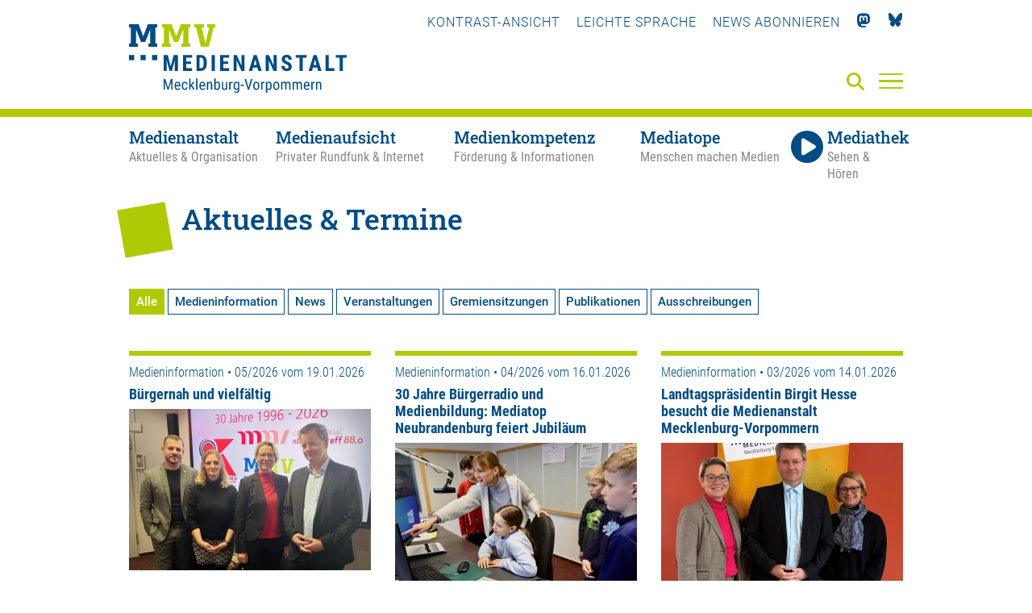

--- FILE ---
content_type: text/html; charset=utf-8
request_url: https://medienanstalt-mv.de/aktuelles/
body_size: 10643
content:
<!DOCTYPE html>

<html lang="de" class="">

<head>

    <meta charset="UTF-8">

    <meta name="viewport" content="width=device-width, initial-scale=1, maximum-scale=1">

    <link rel="shortcut icon" type="image/x-icon" href="/styles/images/favicon.ico">

    <link rel="apple-touch-icon" sizes="180x180" href="/styles/images/apple-touch-icon.png">

    <link href="https://assets.webjazz.de/fontawesome-pro-6/css/all.min.css" rel="stylesheet" type="text/css" />

    <meta name="generator" content="WebJazz - swinging solutions (www.webjazz.de)">
<meta name="revisit-after" content="5">
<meta name="robots" content="index, follow">
<link href="/webjazz/lib9/styles.css.php?mod=1763637939" rel="stylesheet" type="text/css">
<script src="/webjazz/lib9/scripts.js.php?mod=1765316848" defer="defer"></script>
<script src="/scripts/jquery-3.6.0.min.js?mod=1626248234"></script>
<script src="/scripts/parallax/parallax.min.js?mod=1626248234" defer="defer"></script>
<script src="/scripts/swiper/swiper-bundle.min.js?mod=1626248234" defer="defer"></script>
<script src="/scripts/sidr/jquery.sidr.min.js?mod=1626248234" defer="defer"></script>
<script src="/scripts/fancybox/jquery.fancybox.min.js?mod=1626248234" defer="defer"></script>
<script src="/scripts/basic.js?mod=1763472879" defer="defer"></script>
<script src="/scripts/lexicon.js?mod=1759924007" defer="defer"></script>
<script src="/scripts/content_filterable.js?mod=1746010434" defer="defer"></script>


    

    <title>Aktuelles & Termine • Medienanstalt Mecklenburg-Vorpommern</title>

</head>



<body class="">

<a href="#hauptinhalt" class="skip">Zum Hauptinhalt springen</a>

    <header class="header">

        <div class="content">

            <a id="logo" href="/" aria-label="Zur Startseite">

                <img src="/styles/images/MMV-Logo-2021.svg" alt="Logo der MMV – Medienanstalt Mecklenburg-Vorpommern" />

            </a>

            <nav class="top">

                <ul>

                    

                    <li><a id="contrast" href="" title="Kontrast-Ansicht verwenden" tabindex="0">Kontrast-Ansicht</a></li>

                    <li><a href="/medienanstalt/leichte-sprache/"  title="Leichte Sprache verwenden" tabindex="0">Leichte Sprache</a></li>

                    <li><a href="/newsletter/subscribe.html" title="Newsletter" tabindex="0"><!--<i class="fas fa-paper-plane"></i>-->News abonnieren</a></li>

                    <li><a href="https://mastodon.social/@MedienanstaltMV" title="Mastodon" target="_blank" tabindex="0"><i class="fab fa-mastodon"></i></a></li>

                    <li><a href="https://bsky.app/profile/medienanstalt-mv.bsky.social" title="Bluesky" target="_blank" tabindex="0"><img class="icon bluesky" src="/styles/images/bluesky_logo.svg"></a></li>

                </ul>

            </nav>

            

<!--

            <a class="simple-lang-icon" href="" title="" tabindex="0" ><img src="/styles/images/icon-leichte-sprache-gross.svg"></a>

-->

            <a class="contrast-icon" href="" title="Kontrast-Ansicht" tabindex="0" ><img src="/styles/images/circle-half-stroke.svg"></a>

            <a class="search-icon" href="/suche/" aria-label="Suche" tabindex="0"><i class="fas fa-search"></i></a>

            <a id="offcanvas-menu" href="#sidr" class="mobile-menu" aria-label="Menü" tabindex="-1">

                <span class="bar"></span>

                <span class="bar"></span>

                <span class="bar"></span>

            </a>



        </div>

        <div id="sidr" class="fullwidth">
<div class="menu-border"></div>
<div class="content">
<div class="close-menu"><a id="close-menu-button" href="#" tabindex="-1"><i class="fal fa-times"></i></a></div>
<ul class="mobile-social-nav">
<li><a tabindex="-1" id="mobile_contrast" title="Kontrast">KONTRAST-ANSICHT</a></li>
<li><a tabindex="-1" href="/medienanstalt/leichte-sprache/" title="Leichte Sprache">LEICHTE-SPRACHE</a></li>
<li><a tabindex="-1" href="/newsletter/subscribe.html" title="Newsletter"><i class="fas fa-paper-plane"></i></a></li>
<li><a tabindex="-1" href="https://mastodon.social/@MedienanstaltMV" title="Mastodon"><i class="fab fa-mastodon"></i></a></li>
<li><a tabindex="-1" href="https://bsky.app/profile/medienanstalt-mv.bsky.social" title="Bluesky"><img class="icon bluesky" src="/styles/images/bluesky_logo_w.svg"></a></li>
</ul>
<form id="searchform" class="search" action="/suche/index.html" method="get"><input tabindex="-1" id="searchfield" class="hidden" type="text" name="term" placeholder="Suche..." ><button id="search-submit" tabindex="-1"><i id="searchfield-icon" class="fal fa-search"></i></button></form><ul class="mobile-main-nav">
<li><a href="/medienanstalt/" target="_self" title="Medienanstalt" tabindex="-1"><span class='title'>Medienanstalt</span><span class='subtitle'>Aktuelles &amp; Organisation</span></a><ul class="mobile-section-nav">
<li><a href="/medienanstalt/archiv/" target="_self" title="Archiv" tabindex="-1">Archiv</a></li>
<li><a href="/medienanstalt/ueber-uns/" target="_self" title="Über uns" tabindex="-1">Über uns</a></li>
<li><a href="/medienanstalt/medienausschuss/" target="_self" title="Medienausschuss" tabindex="-1">Medienausschuss</a></li>
<li><a href="/medienanstalt/veranstaltungen/" target="_self" title="Veranstaltungen" tabindex="-1">Veranstaltungen</a></li>
<li><a href="/medienanstalt/medienforschung/" target="_self" title="Medienforschung" tabindex="-1">Medienforschung</a></li>
<li><a href="/medienanstalt/rechtsgrundlagen/" target="_self" title="Rechtsgrundlagen" tabindex="-1">Rechtsgrundlagen</a></li>
<li><a href="/medienanstalt/downloads-formulare/" target="_self" title="Downloads &amp; Formulare" tabindex="-1">Downloads &amp; Formulare</a></li>
<li><a href="/medienanstalt/impressum/" target="_self" title="Impressum" tabindex="-1">Impressum</a></li>
<li><a href="/medienanstalt/datenschutz/" target="_self" title="Datenschutz" tabindex="-1">Datenschutz</a></li>
<li><a href="/medienanstalt/kontakt/" target="_self" title="Kontakt" tabindex="-1">Kontakt</a></li>
</ul>
</li>
<li><a href="/medienaufsicht/" target="_self" title="Medienaufsicht" tabindex="-1"><span class='title'>Medienaufsicht</span><span class='subtitle'>Privater Rundfunk &amp; Internet</span></a><ul class="mobile-section-nav">
<li><a href="/medienaufsicht/rundfunklandschaft-in-mv/" target="_self" title="Rundfunklandschaft in MV" tabindex="-1">Rundfunklandschaft in MV</a></li>
<li><a href="/medienaufsicht/rundfunkzulassungen/" target="_self" title="Rundfunkzulassungen" tabindex="-1">Rundfunkzulassungen</a></li>
<li><a href="/medienaufsicht/medienplattformen-und-intermediaere/" target="_self" title="Medienplattformen und -intermediäre" tabindex="-1">Medienplattformen und -intermediäre</a></li>
<li><a href="/medienaufsicht/werbung/" target="_self" title="Werbung" tabindex="-1">Werbung</a></li>
<li><a href="/medienaufsicht/jugendmedienschutz/" target="_self" title="Jugendmedienschutz" tabindex="-1">Jugendmedienschutz</a></li>
<li><a href="/medienaufsicht/impressumspflicht/" target="_self" title="Impressumspflicht" tabindex="-1">Impressumspflicht</a></li>
<li><a href="/medienaufsicht/gewinnspiele/" target="_self" title="Gewinnspiele" tabindex="-1">Gewinnspiele</a></li>
<li><a href="/medienaufsicht/datenschutzaufsicht/" target="_self" title="Datenschutzaufsicht" tabindex="-1">Datenschutzaufsicht</a></li>
<li><a href="/medienaufsicht/beschwerde/" target="_self" title="Beschwerde" tabindex="-1">Beschwerde</a></li>
<li><a href="/medienaufsicht/journalistische-grundsaetze/" target="_self" title="Journalistische Grundsätze" tabindex="-1">Journalistische Grundsätze</a></li>
</ul>
</li>
<li><a href="/medienkompetenz/" target="_self" title="Medienkompetenz" tabindex="-1"><span class='title'>Medienkompetenz</span><span class='subtitle'>Förderung &amp; Informationen</span></a><ul class="mobile-section-nav">
<li><a href="/medienkompetenz/medienkompass/" target="_self" title="Medienkompass" tabindex="-1">Medienkompass</a></li>
<li><a href="/medienkompetenz/medienberatung/" target="_self" title="Medienberatung" tabindex="-1">Medienberatung</a></li>
<li><a href="/medienkompetenz/kooperationen-projekte/" target="_self" title="Kooperationen &amp; Projekte" tabindex="-1">Kooperationen &amp; Projekte</a></li>
<li><a href="/medienkompetenz/foerderung/" target="_self" title="Förderung" tabindex="-1">Förderung</a></li>
<li><a href="/medienkompetenz/medienkompetenz-preis-mv/" target="_self" title="Medienkompetenz-Preis MV" tabindex="-1">Medienkompetenz-Preis MV</a></li>
<li><a href="/medienkompetenz/medienbildungsangebote-in-mv/" target="_self" title="Medienbildungsangebote in MV" tabindex="-1">Medienbildungsangebote in MV</a></li>
<li><a href="/medienkompetenz/lexikon/" target="_self" title="Lexikon" tabindex="-1">Lexikon</a></li>
</ul>
</li>
<li><a href="/mediatop/" target="_self" title="Mediatope" tabindex="-1"><span class='title'>Mediatope</span><span class='subtitle'>Menschen machen Medien</span></a><ul class="mobile-section-nav">
<li><a href="/mediatop/rostock/" tabindex="-1">Rostock</a></li>
<li><a href="/mediatop/schwerin/" tabindex="-1">Schwerin</a></li>
<li><a href="/mediatop/neubrandenburg/" tabindex="-1">Neubrandenburg</a></li>
<li><a href="/mediatop/greifswald/" tabindex="-1">Greifswald</a></li>
<li><a href="/mediatop/malchin/" tabindex="-1">Malchin</a></li>
<li><a href="/mediatop/medientrecker/" tabindex="-1">Medientrecker</a></li>
</ul>
</li>
<li><a href="/mediathek/" target="_self" title="Mediathek"><span class='title'>Mediathek</span><span class='subtitle'>Sehen & Hören</span></a><ul class="mobile-section-nav">
<li><a href="/mediathek/" tabindex="-1">Aktuelle Beiträge</a></li><li><a href="/mediathek/beliebteste/" tabindex="-1">Beliebte Beiträge</a></li><li><a href="/mediathek/sendung/" tabindex="-1">Sendungen</a></li><li><a href="/mediathek/archiv/" tabindex="-1">Archiv</a></li><li><a href="/mediatop/live/" tabindex="-1">Live</a></li></ul>
</li>
</ul>
</div>
</div>


        <nav class="main">

            <div class="content">

                <ul class="main-nav">

                    <li class="medienanstalt" data-section="medienanstalt"><a href="/medienanstalt/" target="_self" title="Medienanstalt - Aktuelles &amp; Organisation" aria-label="Medienanstalt - Aktuelles &amp; Organisation"><span class='title'>Medienanstalt</span><span class='subtitle'>Aktuelles &amp; Organisation</span></a></li>
<li class="medienaufsicht" data-section="medienaufsicht"><a href="/medienaufsicht/" target="_self" title="Medienaufsicht - Privater Rundfunk &amp; Internet" aria-label="Medienaufsicht - Privater Rundfunk &amp; Internet"><span class='title'>Medienaufsicht</span><span class='subtitle'>Privater Rundfunk &amp; Internet</span></a></li>
<li class="medienkompetenz" data-section="medienkompetenz"><a href="/medienkompetenz/" target="_self" title="Medienkompetenz - Förderung &amp; Informationen" aria-label="Medienkompetenz - Förderung &amp; Informationen"><span class='title'>Medienkompetenz</span><span class='subtitle'>Förderung &amp; Informationen</span></a></li>
<li class="mediatop" data-section="mediatop"><a href="/mediatop/" target="_self" title="Mediatope - Menschen machen Medien" aria-label="Mediatope - Menschen machen Medien"><span class='title'>Mediatope</span><span class='subtitle'>Menschen machen Medien</span></a></li>
<li class="mediathek" data-section="mediathek"><a href="/mediathek/" target="_self"><span class='title'><i class='fas fa-play'></i>Mediathek</span><span class='subtitle'>Sehen &amp; Hören</span></a></li>


                </ul>

            </div>

        </nav>



        <nav class="hover"><div class="content"><ul class="medienanstalt"><li class="selected"><a href="/aktuelles/" tabindex="0" target="_self" aria-selected="true">Aktuelles & Termine</a></li>
<li><a href="/medienanstalt/archiv/" tabindex="0" target="_self" aria-selected="false">Archiv</a></li>
<li><a href="/medienanstalt/ueber-uns/" tabindex="0" target="_self" aria-selected="false">Über uns</a></li>
<li><a href="/medienanstalt/medienausschuss/" tabindex="0" target="_self" aria-selected="false">Medienausschuss</a></li>
<li><a href="/medienanstalt/veranstaltungen/" tabindex="0" target="_self" aria-selected="false">Veranstaltungen</a></li>
<li><a href="/medienanstalt/medienforschung/" tabindex="0" target="_self" aria-selected="false">Medienforschung</a></li>
<li><a href="/medienanstalt/rechtsgrundlagen/" tabindex="0" target="_self" aria-selected="false">Rechtsgrundlagen</a></li>
<li><a href="/medienanstalt/downloads-formulare/" tabindex="0" target="_self" aria-selected="false">Downloads &amp; Formulare</a></li>
<li><a href="/medienanstalt/impressum/" tabindex="0" target="_self" aria-selected="false">Impressum</a></li>
<li><a href="/medienanstalt/datenschutz/" tabindex="0" target="_self" aria-selected="false">Datenschutz</a></li>
<li><a href="/medienanstalt/kontakt/" tabindex="0" target="_self" aria-selected="false">Kontakt</a></li>
</ul><ul class="medienaufsicht"><li><a href="/medienaufsicht/rundfunklandschaft-in-mv/" tabindex="0" target="_self" aria-selected="false">Rundfunklandschaft in MV</a></li>
<li><a href="/medienaufsicht/rundfunkzulassungen/" tabindex="0" target="_self" aria-selected="false">Rundfunkzulassungen</a></li>
<li><a href="/medienaufsicht/medienplattformen-und-intermediaere/" tabindex="0" target="_self" aria-selected="false">Medienplattformen und -intermediäre</a></li>
<li><a href="/medienaufsicht/werbung/" tabindex="0" target="_self" aria-selected="false">Werbung</a></li>
<li><a href="/medienaufsicht/jugendmedienschutz/" tabindex="0" target="_self" aria-selected="false">Jugendmedienschutz</a></li>
<li><a href="/medienaufsicht/impressumspflicht/" tabindex="0" target="_self" aria-selected="false">Impressumspflicht</a></li>
<li><a href="/medienaufsicht/gewinnspiele/" tabindex="0" target="_self" aria-selected="false">Gewinnspiele</a></li>
<li><a href="/medienaufsicht/datenschutzaufsicht/" tabindex="0" target="_self" aria-selected="false">Datenschutzaufsicht</a></li>
<li><a href="/medienaufsicht/beschwerde/" tabindex="0" target="_self" aria-selected="false">Beschwerde</a></li>
<li><a href="/medienaufsicht/journalistische-grundsaetze/" tabindex="0" target="_self" aria-selected="false">Journalistische Grundsätze</a></li>
</ul><ul class="medienkompetenz"><li><a href="/medienkompetenz/medienkompass/" tabindex="0" target="_self" aria-selected="false">Medienkompass</a></li>
<li><a href="/medienkompetenz/medienberatung/" tabindex="0" target="_self" aria-selected="false">Medienberatung</a></li>
<li><a href="/medienkompetenz/kooperationen-projekte/" tabindex="0" target="_self" aria-selected="false">Kooperationen &amp; Projekte</a></li>
<li><a href="/medienkompetenz/foerderung/" tabindex="0" target="_self" aria-selected="false">Förderung</a></li>
<li><a href="/medienkompetenz/medienkompetenz-preis-mv/" tabindex="0" target="_self" aria-selected="false">Medienkompetenz-Preis MV</a></li>
<li><a href="/medienkompetenz/medienbildungsangebote-in-mv/" tabindex="0" target="_self" aria-selected="false">Medienbildungsangebote in MV</a></li>
<li><a href="/medienkompetenz/lexikon/" tabindex="0" target="_self" aria-selected="false">Lexikon</a></li>
</ul><ul class="mediatop"><li><a href="/mediatop/rostock/" tabindex="0" target="_self" aria-selected="false">Rostock</a></li>
<li><a href="/mediatop/schwerin/" tabindex="0" target="_self" aria-selected="false">Schwerin</a></li>
<li><a href="/mediatop/neubrandenburg/" tabindex="0" target="_self" aria-selected="false">Neubrandenburg</a></li>
<li><a href="/mediatop/greifswald/" tabindex="0" target="_self" aria-selected="false">Greifswald</a></li>
<li><a href="/mediatop/malchin/" tabindex="0" target="_self" aria-selected="false">Malchin</a></li>
<li><a href="/mediatop/medientrecker/" tabindex="0" target="_self" aria-selected="false">Medientrecker</a></li>
</ul><ul class="mediathek"><li><a href="/mediathek/" tabindex="0" target="_self" aria-selected="false">Aktuelle Beiträge</a></li>
<li><a href="/mediathek/beliebteste/" tabindex="0" target="_self" aria-selected="false">Beliebte Beiträge</a></li>
<li><a href="/mediathek/sendung/" tabindex="0" target="_self" aria-selected="false">Sendungen</a></li>
<li><a href="/mediathek/archiv/" tabindex="0" target="_self" aria-selected="false">Archiv</a></li>
<li><a href="/mediatop/live/" tabindex="0" target="_self" aria-selected="false">Live</a></li>
</ul></div></nav>



    </header>



    <main id="hauptinhalt">

        <section class="news-list-wrap">
<div class="content">
<div class="headline"><h1>Aktuelles & Termine</h1>
</div>
<div class="selection-section">
<div class="types">
<span class="label">&nbsp;</span>
<ul>
<li class="selected">
<a href="/aktuelles/" aria-label="Alle" tabindex="0" aria-selected>
Alle
</a>
</li>
<li>
<a href="/aktuelles/medieninformation/" aria-label="Medieninformation" tabindex="0">
Medieninformation
</a>
</li>
<li>
<a href="/aktuelles/news/" aria-label="News" tabindex="0">
News
</a>
</li>
<li>
<a href="/aktuelles/event/" aria-label="Veranstaltungen" tabindex="0">
Veranstaltungen
</a>
</li>
<li>
<a href="/aktuelles/meeting/" aria-label="Gremiensitzungen" tabindex="0">
Gremiensitzungen
</a>
</li>
<li>
<a href="/aktuelles/publikationen/" aria-label="Publikationen" tabindex="0">
Publikationen
</a>
</li>
<li>
<a href="/aktuelles/ausschreibungen/" aria-label="Ausschreibungen" tabindex="0">
Ausschreibungen
</a>
</li>
</ul>
</div>
</div>
<div class="grid wrap news-grid">
<a class="item third" href="/aktuelles/medieninformation/7630-buergernah-und-vielfaeltig.html" title="" tabindex="0"><div class="border-top"><span class="prehead">Medieninformation •  05/2026 vom 19.01.2026</span><h3>Bürgernah und vielfältig</h3><figure class="rect-image medieninformation"><img src="/media/news/7630/rect-01-img-0894.jpg" alt="Bild zum Beitrag: Bürgernah und vielfältig" class="news-list-image" srcset="/media/news/7630/rect-01-img-0894.jpg 1x, /media/news/7630/rect-01-img-0894_@2x.jpg 2x"></figure>
<p>Mediatop Neubrandenburg feiert seinen 30. Geburtstag</p></div></a><a class="item third" href="/aktuelles/medieninformation/7629-30-jahre-buergerradio-und-medienbildung-mediatop-neubrandenburg-feiert-jubilaeum.html" title="" tabindex="0"><div class="border-top"><span class="prehead">Medieninformation •  04/2026 vom 16.01.2026</span><h3>30 Jahre Bürgerradio und Medienbildung: Mediatop Neubrandenburg feiert Jubiläum</h3><figure class="rect-image medieninformation"><img src="/media/news/7629/rect-01-schulprojekt-das-andere-gymnasium-nb.jpg" alt="Bild zum Beitrag: 30 Jahre Bürgerradio und Medienbildung: Mediatop Neubrandenburg feiert Jubiläum" class="news-list-image" srcset="/media/news/7629/rect-01-schulprojekt-das-andere-gymnasium-nb.jpg 1x, /media/news/7629/rect-01-schulprojekt-das-andere-gymnasium-nb_@2x.jpg 2x"></figure>
<p>Offener Kanal seit Januar 1996 auf Sendung</p></div></a><a class="item third" href="/aktuelles/medieninformation/7628-landtagspraesidentin-birgit-hesse-besucht-die-medienanstalt-mecklenburg-vorpommern.html" title="" tabindex="0"><div class="border-top"><span class="prehead">Medieninformation •  03/2026 vom 14.01.2026</span><h3>Landtagspräsidentin Birgit Hesse besucht die Medienanstalt Mecklenburg-Vorpommern</h3><figure class="rect-image medieninformation"><img src="/media/news/7628/rect-01-mi-03-2026-foto-besuch-landtagspraesidentin.jpg" alt="Bild zum Beitrag: Landtagspräsidentin Birgit Hesse besucht die Medienanstalt Mecklenburg-Vorpommern" class="news-list-image" srcset="/media/news/7628/rect-01-mi-03-2026-foto-besuch-landtagspraesidentin.jpg 1x, /media/news/7628/rect-01-mi-03-2026-foto-besuch-landtagspraesidentin_@2x.jpg 2x"></figure>
<p>Austausch über Medienregulierung und Medienbildung in MV</p></div></a><a class="item third" href="/aktuelles/ausschreibungen/7626-stellenausschreibung-sachbearbeiterin-sachbearbeiter-w-m-d.html" title="" tabindex="0"><div class="border-top"><span class="prehead">Ausschreibung • 09.01.2026</span><h3>Stellenausschreibung Sachbearbeiterin/Sachbearbeiter (w/m/d)</h3><p>in der Medienanstalt Mecklenburg-Vorpommern</p></div></a><a class="item third" href="/aktuelles/event/7608-draussen.html" title="" tabindex="0"><div class="border-top"><span class="prehead">Veranstaltung • 30.04.2026 • Schwerin</span><h3>&quot;Draußen&quot;</h3><figure class="rect-image event"><img src="/media/news/7608/rect-01-88f11ed4-kachel-nur-mmv.png" alt="Bild zum Beitrag: &quot;Draußen&quot;" class="news-list-image"></figure>
<p>Apps für Navigation, Wetter, Nahverkehr und Natur</p></div></a><a class="item third" href="/aktuelles/event/7607-kuenstliche-intelligenz-fluch-oder-segen.html" title="" tabindex="0"><div class="border-top"><span class="prehead">Veranstaltung • 26.03.2026 • Schwerin</span><h3>Künstliche Intelligenz - Fluch oder Segen?</h3><figure class="rect-image event"><img src="/media/news/7607/rect-01-88f11ed4-kachel-nur-mmv.png" alt="Bild zum Beitrag: Künstliche Intelligenz - Fluch oder Segen?" class="news-list-image"></figure>
<p>Wie und wo kann man KI gezielt für seine Anliegen nutzen und wo nutzt die KI uns?</p></div></a><a class="item third" href="/aktuelles/event/7606-digitaler-fruehjahrsputz.html" title="" tabindex="0"><div class="border-top"><span class="prehead">Veranstaltung • 26.02.2026 • Schwerin</span><h3>Digitaler Frühjahrsputz</h3><figure class="rect-image event"><img src="/media/news/7606/rect-02-88f11ed4-kachel-nur-mmv.png" alt="Bild zum Beitrag: Digitaler Frühjahrsputz" class="news-list-image"></figure>
<p>Wir schaffen Ordnung auf unseren Geräten.</p></div></a><a class="item third" href="/aktuelles/medieninformation/7625-newsletter-der-medienanstalt-mecklenburg-vorpommern-01-03-2026.html" title="" tabindex="0"><div class="border-top"><span class="prehead">Medieninformation •  02/2026 vom 05.01.2026</span><figure class="tn-image medieninformation"><img src="/media/news/7625/tn-01-landkarte-mediatope.png" alt="Bild zum Beitrag: Newsletter der Medienanstalt Mecklenburg-Vorpommern 01-03/2026" class="news-list-image" srcset="/media/news/7625/tn-01-landkarte-mediatope.png 1x, /media/news/7625/tn-01-landkarte-mediatope_@2x.png 2x"></figure>
<h3>Newsletter der Medienanstalt Mecklenburg-Vorpommern 01-03/2026</h3><p>Informationen zu Veranstaltungen, Workshops und (Medien-)Bildungsangeboten</p></div></a><a class="item third" href="/aktuelles/medieninformation/7624-medienkompetenz-preis-mv-2026-jetzt-bewerben.html" title="" tabindex="0"><div class="border-top"><span class="prehead">Medieninformation •  01/2026 vom 05.01.2026</span><h3>Medienkompetenz-Preis MV 2026 – Jetzt bewerben!</h3><figure class="rect-image medieninformation"><img src="/media/news/7624/rect-01-mi-01-2026-preisskulptur-meko-preis-mv-2026.jpg" alt="Bild zum Beitrag: Medienkompetenz-Preis MV 2026 – Jetzt bewerben!" class="news-list-image" srcset="/media/news/7624/rect-01-mi-01-2026-preisskulptur-meko-preis-mv-2026.jpg 1x, /media/news/7624/rect-01-mi-01-2026-preisskulptur-meko-preis-mv-2026_@2x.jpg 2x"></figure>
<p>Nur noch wenige Tage bis zum Einsendeschluss am 15. Januar 2026</p></div></a><a class="item third" href="/aktuelles/news/7622-mediatop-rostock-wuenscht-besinnliche-weihnachten-und-einen-erfolgreichen-start-ins-neue-jahr.html" title="" tabindex="0"><div class="border-top"><span class="prehead">News • 17.12.2025 • Rostock</span><h3>Mediatop Rostock wünscht besinnliche Weihnachten und einen erfolgreichen Start ins neue Jahr</h3><figure class="rect-image news"><img src="/media/news/7622/rect-01-weihnachtsillustration.png" alt="Bild zum Beitrag: Mediatop Rostock wünscht besinnliche Weihnachten und einen erfolgreichen Start ins neue Jahr" class="news-list-image" srcset="/media/news/7622/rect-01-weihnachtsillustration.png 1x, /media/news/7622/rect-01-weihnachtsillustration_@2x.png 2x"></figure>
<p>Hier einige interessante oder weihnachtliche Höhepunkte des Programms in der kommenden Woche:</p></div></a><a class="item third" href="/aktuelles/event/7621-neue-fortbildungsreihe-startet-im-maerz-2026.html" title="" tabindex="0"><div class="border-top"><span class="prehead">Veranstaltung • 25.03.2026 • Rostock</span><h3>Neue Fortbildungsreihe startet im März 2026</h3><figure class="rect-image event"><img src="/media/news/7621/rect-01-ki-generiertes-bild-fobi-03-26.png" alt="Bild zum Beitrag: Neue Fortbildungsreihe startet im März 2026" class="news-list-image" srcset="/media/news/7621/rect-01-ki-generiertes-bild-fobi-03-26.png 1x, /media/news/7621/rect-01-ki-generiertes-bild-fobi-03-26_@2x.png 2x"></figure>
<p>Thema: „Lebenswelten und Jugendkulturen junger Menschen in aktuellen Serien und Filmen“</p></div></a><a class="item third" href="/aktuelles/event/7620-winterferienangebot-expedition-ins-kreative-medienabenteuer-vom-10-12-02-2026.html" title="" tabindex="0"><div class="border-top"><span class="prehead">Veranstaltung • 10.02.2026 - 12.12.2025 • Rostock</span><h3>Winterferienangebot „Expedition ins kreative Medienabenteuer“ vom 10.-12.02.2026</h3><figure class="rect-image event"><img src="/media/news/7620/rect-01-bild-fuer-ferienangebot-2023-illustrationen-medienanstalt-mv-cymk-2.png" alt="Bild zum Beitrag: Winterferienangebot „Expedition ins kreative Medienabenteuer“ vom 10.-12.02.2026" class="news-list-image" srcset="/media/news/7620/rect-01-bild-fuer-ferienangebot-2023-illustrationen-medienanstalt-mv-cymk-2.png 1x, /media/news/7620/rect-01-bild-fuer-ferienangebot-2023-illustrationen-medienanstalt-mv-cymk-2_@2x.png 2x"></figure>
<p>Nutze die Gelegenheit, neue Fähigkeiten zu erlernen, kreative Projekte zu verwirklichen und neue Freundschaften zu schließen.</p></div></a><a class="item third" href="/aktuelles/event/7619-general-solutions-das-training.html" title="" tabindex="0"><div class="border-top"><span class="prehead">Veranstaltung • 03.02.2026 - 05.02.2026 • Rostock</span><h3>General Solutions – Das Training</h3><figure class="rect-image event"><img src="/media/news/7619/rect-01-img-8109.jpg" alt="Bild zum Beitrag: General Solutions – Das Training" class="news-list-image" srcset="/media/news/7619/rect-01-img-8109.jpg 1x, /media/news/7619/rect-01-img-8109_@2x.jpg 2x"></figure>
<p>Jetzt anmelden zum Training am 3. Februar im Mediatop Rostock</p></div></a><a class="item third" href="/aktuelles/news/7616-kurzfilmtag-am-21-dezember-2025-bei-mediatop-tv.html" title="" tabindex="0"><div class="border-top"><span class="prehead">News • 15.12.2025 • Rostock</span><h3>Kurzfilmtag am 21. Dezember 2025 bei Mediatop.TV</h3><figure class="rect-image news"><img src="/media/news/7616/rect-01-kft-logo2b.jpg" alt="Bild zum Beitrag: Kurzfilmtag am 21. Dezember 2025 bei Mediatop.TV" class="news-list-image" srcset="/media/news/7616/rect-01-kft-logo2b.jpg 1x, /media/news/7616/rect-01-kft-logo2b_@2x.jpg 2x"></figure>
<p>Auch die Mediatope Schwerin und Rostock der Medienanstalt Mecklenburg-Vorpommern (MMV) zeigen in einem viereinhalbstündigen Sendeblock Kurzfilme auf dem gemeinsamen Sender Mediatop.TV.</p></div></a><a class="item third" href="/aktuelles/medieninformation/7615-europaeische-medienaufsicht-2026-entscheidend-fuer-unabhaengigkeit-und-effektivitaet.html" title="" tabindex="0"><div class="border-top"><span class="prehead">Medieninformation •  54/2025 vom 12.12.2025</span><h3>Europäische Medienaufsicht: 2026 entscheidend für Unabhängigkeit und Effektivität</h3><p>Revision der AVMD-Richtlinie, anhaltender Druck auf Regulierer und zentrale Weichenstellungen in Europa verlangen eine starke, unabhängige Medienaufsicht</p></div></a><a class="item third" href="/aktuelles/event/7609-poesie-im-norden.html" title="" tabindex="0"><div class="border-top"><span class="prehead">Veranstaltung • 23.02.2026 - 27.02.2026 • Schwerin</span><h3>&quot;Poesie im Norden&quot;</h3><figure class="rect-image event"><img src="/media/news/7609/rect-01-poesie-im-norden.jpg" alt="Bild zum Beitrag: &quot;Poesie im Norden&quot;" class="news-list-image" srcset="/media/news/7609/rect-01-poesie-im-norden.jpg 1x, /media/news/7609/rect-01-poesie-im-norden_@2x.jpg 2x"></figure>
<p>Filmbildungsprojekt innerhalb der Initiative „Kinder machen Kurzfilm!“</p></div></a><a class="item third" href="/aktuelles/medieninformation/7614-eva-maria-sommer-ist-neue-vorsitzende-der-kjm.html" title="" tabindex="0"><div class="border-top"><span class="prehead">Medieninformation •  53/2025 vom 10.12.2025</span><h3>Eva-Maria Sommer ist neue Vorsitzende der KJM</h3><p>Direktorin der Medienanstalt Hamburg/Schleswig-Holstein löst Dr. Marc Jan Eumann ab</p></div></a><a class="item third" href="/aktuelles/event/7604-ferienangebote.html" title="" tabindex="0"><div class="border-top"><span class="prehead">Veranstaltung • 09.02.2026 - 20.02.2026 • Schwerin</span><h3>Ferienangebote</h3><figure class="rect-image event"><img src="/media/news/7604/rect-02-moewen.jpg" alt="Bild zum Beitrag: Ferienangebote" class="news-list-image" srcset="/media/news/7604/rect-02-moewen.jpg 1x, /media/news/7604/rect-02-moewen_@2x.jpg 2x"></figure>
<p>Kreative Ferienangebote im Mediatop Schwerin</p></div></a></div>
<p>Weitere Einträge finden Sie in unserem Archiv.<br /><a class="button" href="/medienanstalt/archiv/" tabindex="0">Zum Archiv</a></p></div>
</section>


    </main>

    <footer>

        <div class='content'><div class='grid row wrap'><div class='item third'><p><strong>Medienanstalt<br/>Mecklenburg-Vorpommern</strong></p><p>Bleicherufer 1<br>19053 Schwerin</p><p>Telefon: 0385 55 88 1-0<br/>Fax:  0385 55 88 1-30</p><a href="mailto:info@medienanstalt-mv.de">info@medienanstalt-mv.de</a></div>
<div class='item third'><div class="footer_map">
<svg version="1.1" id="Ebene_1" xmlns="http://www.w3.org/2000/svg" xmlns:xlink="http://www.w3.org/1999/xlink" x="0px" y="0px" width="1500px" height="1001px" viewBox="0 0 1500 1001" style="enable-background:new 0 0 1500 1001;" xml:space="preserve" preserveAspectRatio="xMidYMid meet">

                            <rect id="dot-001" x="1098.667" y="3" class="st0" width="27.417" height="27.417"/>
                            <rect id="dot-002" x="1132.938" y="3" class="st0" width="27.417" height="27.417"/>
                            <rect id="dot-003" x="995.854" y="37.271" class="st0" width="27.417" height="27.417"/>
                            <rect id="dot-004" x="1030.125" y="37.271" class="st0" width="27.417" height="27.417"/>
                            <rect id="dot-005" x="1098.667" y="37.271" class="st0" width="27.417" height="27.417"/>
                            <rect id="dot-006" x="995.854" y="71.542" class="st0" width="27.417" height="27.417"/>
                            <rect id="dot-007" x="1030.125" y="71.542" class="st0" width="27.417" height="27.417"/>
                            <rect id="dot-008" x="1064.396" y="71.542" class="st0" width="27.417" height="27.417"/>
                            <rect id="dot-009" x="1098.667" y="71.542" class="st0" width="27.417" height="27.417"/>
                            <rect id="dot-010" x="721.688" y="105.812" class="st0" width="27.417" height="27.417"/>
                            <rect id="dot-011" x="995.854" y="105.812" class="st0" width="27.417" height="27.417"/>
                            <rect id="dot-012" x="1030.125" y="105.812" class="st0" width="27.417" height="27.417"/>
                            <rect id="dot-013" x="1064.396" y="105.812" class="st0" width="27.417" height="27.417"/>
                            <rect id="dot-014" x="1098.667" y="105.812" class="st0" width="27.417" height="27.417"/>
                            <rect id="dot-015" x="755.958" y="140.083" class="st0" width="27.417" height="27.417"/>
                            <rect id="dot-016" x="790.229" y="140.083" class="st0" width="27.417" height="27.417"/>
                            <rect id="dot-017" x="858.771" y="140.083" class="st0" width="27.417" height="27.417"/>
                            <rect id="dot-018" x="893.042" y="140.083" class="st0" width="27.417" height="27.417"/>
                            <rect id="dot-019" x="961.583" y="140.083" class="st0" width="27.417" height="27.417"/>
                            <rect id="dot-020" x="995.854" y="140.083" class="st0" width="27.417" height="27.417"/>
                            <rect id="dot-021" x="1030.125" y="140.083" class="st0" width="27.417" height="27.417"/>
                            <rect id="dot-022" x="1064.396" y="140.083" class="st0" width="27.417" height="27.417"/>
                            <rect id="dot-023" x="1167.208" y="140.083" class="st0" width="27.417" height="27.417"/>
                            <rect id="dot-024" x="721.688" y="174.354" class="st0" width="27.417" height="27.417"/>
                            <rect id="dot-025" x="755.958" y="174.354" class="st0" width="27.417" height="27.417"/>
                            <rect id="dot-026" x="790.229" y="174.354" class="st0" width="27.417" height="27.417"/>
                            <rect id="dot-027" x="824.5" y="174.354" class="st0" width="27.417" height="27.417"/>
                            <rect id="dot-028" x="858.771" y="174.354" class="st0" width="27.417" height="27.417"/>
                            <rect id="dot-029" x="893.042" y="174.354" class="st0" width="27.417" height="27.417"/>
                            <rect id="dot-030" x="995.854" y="174.354" class="st0" width="27.417" height="27.417"/>
                            <rect id="dot-031" x="1030.125" y="174.354" class="st0" width="27.417" height="27.417"/>
                            <rect id="dot-032" x="687.417" y="208.625" class="st0" width="27.417" height="27.417"/>
                            <rect id="dot-033" x="721.688" y="208.625" class="st0" width="27.417" height="27.417"/>
                            <rect id="dot-034" x="755.958" y="208.625" class="st0" width="27.417" height="27.417"/>
                            <rect id="dot-035" x="790.229" y="208.625" class="st0" width="27.417" height="27.417"/>
                            <rect id="dot-036" x="824.5" y="208.625" class="st0" width="27.417" height="27.417"/>
                            <rect id="dot-037" x="858.771" y="208.625" class="st0" width="27.417" height="27.417"/>
                            <rect id="dot-038" x="893.042" y="208.625" class="st0" width="27.417" height="27.417"/>
                            <rect id="dot-039" x="927.312" y="208.625" class="st0" width="27.417" height="27.417"/>
                            <rect id="dot-040" x="584.604" y="242.896" class="st0" width="27.417" height="27.417"/>
                            <rect id="dot-041" x="618.875" y="242.896" class="st0" width="27.417" height="27.417"/>
                            <rect id="dot-042" x="653.146" y="242.896" class="st0" width="27.417" height="27.417"/>
                            <rect id="dot-043" x="687.417" y="242.896" class="st0" width="27.417" height="27.417"/>
                            <rect id="dot-044" x="721.688" y="242.896" class="st0" width="27.417" height="27.417"/>
                            <rect id="dot-045" x="755.958" y="242.896" class="st0" width="27.417" height="27.417"/>
                            <rect id="dot-046" x="790.229" y="242.896" class="st0" width="27.417" height="27.417"/>
                            <rect id="dot-047" x="824.5" y="242.896" class="st0" width="27.417" height="27.417"/>
                            <rect id="dot-048" x="858.771" y="242.896" class="st0" width="27.417" height="27.417"/>
                            <rect id="dot-049" x="893.042" y="242.896" class="st0" width="27.417" height="27.417"/>
                            <rect id="dot-050" x="927.312" y="242.896" class="st0" width="27.417" height="27.417"/>
                            <rect id="dot-051" x="961.583" y="242.896" class="st0" width="27.417" height="27.417"/>
                            <rect id="dot-052" x="995.854" y="242.896" class="st0" width="27.417" height="27.417"/>
                            <rect id="dot-053" x="550.333" y="277.167" class="st0" width="27.417" height="27.417"/>
                            <rect id="dot-054" x="584.604" y="277.167" class="st0" width="27.417" height="27.417"/>
                            <rect id="dot-055" x="618.875" y="277.167" class="st0" width="27.417" height="27.417"/>
                            <rect id="dot-056" x="653.146" y="277.167" class="st0" width="27.417" height="27.417"/>
                            <rect id="dot-057" x="687.417" y="277.167" class="st0" width="27.417" height="27.417"/>
                            <rect id="dot-058" x="721.688" y="277.167" class="st0" width="27.417" height="27.417"/>
                            <rect id="dot-059" x="755.958" y="277.167" class="st0" width="27.417" height="27.417"/>
                            <rect id="dot-060" x="790.229" y="277.167" class="st0" width="27.417" height="27.417"/>
                            <rect id="dot-061" x="824.5" y="277.167" class="st0" width="27.417" height="27.417"/>
                            <rect id="dot-062" x="858.771" y="277.167" class="st0" width="27.417" height="27.417"/>
                            <rect id="dot-063" x="893.042" y="277.167" class="st0" width="27.417" height="27.417"/>
                            <rect id="dot-064" x="927.312" y="277.167" class="st0" width="27.417" height="27.417"/>
                            <rect id="dot-065" x="961.583" y="277.167" class="st0" width="27.417" height="27.417"/>
                            <rect id="dot-066" x="995.854" y="277.167" class="st0" width="27.417" height="27.417"/>
                            <rect id="dot-067" x="1030.125" y="277.167" class="st0" width="27.417" height="27.417"/>
                            <rect id="dot-068" x="1167.208" y="277.167" class="st0" width="27.417" height="27.417"/>
                            <rect id="dot-069" x="1201.479" y="277.167" class="st0" width="27.417" height="27.417"/>
                            <rect id="dot-070" x="378.979" y="311.438" class="st0" width="27.417" height="27.417"/>
                            <rect id="dot-071" x="413.25" y="311.438" class="st0" width="27.417" height="27.417"/>
                            <rect id="dot-072" x="447.521" y="311.438" class="st0" width="27.417" height="27.417"/>
                            <rect id="dot-073" x="481.792" y="311.438" class="st0" width="27.417" height="27.417"/>
                            <rect id="dot-074" x="516.062" y="311.438" class="highlight" width="27.417" height="27.417"/><!-- HRO -->
                            <rect id="dot-075" x="550.333" y="311.438" class="st0" width="27.417" height="27.417"/>
                            <rect id="dot-076" x="584.604" y="311.438" class="st0" width="27.417" height="27.417"/>
                            <rect id="dot-077" x="618.875" y="311.438" class="st0" width="27.417" height="27.417"/>
                            <rect id="dot-078" x="653.146" y="311.438" class="st0" width="27.417" height="27.417"/>
                            <rect id="dot-079" x="687.417" y="311.438" class="st0" width="27.417" height="27.417"/>
                            <rect id="dot-080" x="721.688" y="311.438" class="st0" width="27.417" height="27.417"/>
                            <rect id="dot-081" x="755.958" y="311.438" class="st0" width="27.417" height="27.417"/>
                            <rect id="dot-082" x="790.229" y="311.438" class="st0" width="27.417" height="27.417"/>
                            <rect id="dot-083" x="824.5" y="311.438" class="st0" width="27.417" height="27.417"/>
                            <rect id="dot-084" x="858.771" y="311.438" class="st0" width="27.417" height="27.417"/>
                            <rect id="dot-085" x="893.042" y="311.438" class="st0" width="27.417" height="27.417"/>
                            <rect id="dot-086" x="927.312" y="311.438" class="st0" width="27.417" height="27.417"/>
                            <rect id="dot-087" x="961.583" y="311.438" class="st0" width="27.417" height="27.417"/>
                            <rect id="dot-088" x="995.854" y="311.438" class="st0" width="27.417" height="27.417"/>
                            <rect id="dot-089" x="1030.125" y="311.438" class="st0" width="27.417" height="27.417"/>
                            <rect id="dot-090" x="1064.396" y="311.438" class="st0" width="27.417" height="27.417"/>
                            <rect id="dot-091" x="1132.938" y="311.438" class="st0" width="27.417" height="27.417"/>
                            <rect id="dot-092" x="1167.208" y="311.438" class="st0" width="27.417" height="27.417"/>
                            <rect id="dot-093" x="1201.479" y="311.438" class="st0" width="27.417" height="27.417"/>
                            <rect id="dot-094" x="1235.75" y="311.438" class="st0" width="27.417" height="27.417"/>
                            <rect id="dot-095" x="378.979" y="345.708" class="st0" width="27.417" height="27.417"/>
                            <rect id="dot-096" x="413.25" y="345.708" class="st0" width="27.417" height="27.417"/>
                            <rect id="dot-097" x="447.521" y="345.708" class="st0" width="27.417" height="27.417"/>
                            <rect id="dot-098" x="481.792" y="345.708" class="st0" width="27.417" height="27.417"/>
                            <rect id="dot-099" x="516.062" y="345.708" class="st0" width="27.417" height="27.417"/>
                            <rect id="dot-100" x="550.333" y="345.708" class="st0" width="27.417" height="27.417"/>
                            <rect id="dot-101" x="584.604" y="345.708" class="st0" width="27.417" height="27.417"/>
                            <rect id="dot-102" x="618.875" y="345.708" class="st0" width="27.417" height="27.417"/>
                            <rect id="dot-103" x="653.146" y="345.708" class="st0" width="27.417" height="27.417"/>
                            <rect id="dot-104" x="687.417" y="345.708" class="st0" width="27.417" height="27.417"/>
                            <rect id="dot-105" x="721.688" y="345.708" class="st0" width="27.417" height="27.417"/>
                            <rect id="dot-106" x="755.958" y="345.708" class="st0" width="27.417" height="27.417"/>
                            <rect id="dot-107" x="790.229" y="345.708" class="st0" width="27.417" height="27.417"/>
                            <rect id="dot-108" x="824.5" y="345.708" class="st0" width="27.417" height="27.417"/>
                            <rect id="dot-109" x="858.771" y="345.708" class="st0" width="27.417" height="27.417"/>
                            <rect id="dot-110" x="893.042" y="345.708" class="st0" width="27.417" height="27.417"/>
                            <rect id="dot-111" x="927.312" y="345.708" class="st0" width="27.417" height="27.417"/>
                            <rect id="dot-112" x="961.583" y="345.708" class="st0" width="27.417" height="27.417"/>
                            <rect id="dot-113" x="995.854" y="345.708" class="st0" width="27.417" height="27.417"/>
                            <rect id="dot-114" x="1030.125" y="345.708" class="st0" width="27.417" height="27.417"/>
                            <rect id="dot-115" x="1064.396" y="345.708" class="st0" width="27.417" height="27.417"/>
                            <rect id="dot-116" x="1098.667" y="345.708" class="highlight" width="27.417" height="27.417"/><!--HGW-->
                            <rect id="dot-117" x="1132.938" y="345.708" class="st0" width="27.417" height="27.417"/>
                            <rect id="dot-118" x="1167.208" y="345.708" class="st0" width="27.417" height="27.417"/>
                            <rect id="dot-119" x="344.708" y="379.979" class="st0" width="27.417" height="27.417"/>
                            <rect id="dot-120" x="378.979" y="379.979" class="st0" width="27.417" height="27.417"/>
                            <rect id="dot-121" x="413.25" y="379.979" class="st0" width="27.417" height="27.417"/>
                            <rect id="dot-122" x="447.521" y="379.979" class="st0" width="27.417" height="27.417"/>
                            <rect id="dot-123" x="481.792" y="379.979" class="st0" width="27.417" height="27.417"/>
                            <rect id="dot-124" x="516.062" y="379.979" class="st0" width="27.417" height="27.417"/>
                            <rect id="dot-125" x="550.333" y="379.979" class="st0" width="27.417" height="27.417"/>
                            <rect id="dot-126" x="584.604" y="379.979" class="st0" width="27.417" height="27.417"/>
                            <rect id="dot-127" x="618.875" y="379.979" class="st0" width="27.417" height="27.417"/>
                            <rect id="dot-128" x="653.146" y="379.979" class="st0" width="27.417" height="27.417"/>
                            <rect id="dot-129" x="687.417" y="379.979" class="st0" width="27.417" height="27.417"/>
                            <rect id="dot-130" x="721.688" y="379.979" class="st0" width="27.417" height="27.417"/>
                            <rect id="dot-131" x="755.958" y="379.979" class="st0" width="27.417" height="27.417"/>
                            <rect id="dot-132" x="790.229" y="379.979" class="st0" width="27.417" height="27.417"/>
                            <rect id="dot-133" x="824.5" y="379.979" class="st0" width="27.417" height="27.417"/>
                            <rect id="dot-134" x="858.771" y="379.979" class="st0" width="27.417" height="27.417"/>
                            <rect id="dot-135" x="893.042" y="379.979" class="st0" width="27.417" height="27.417"/>
                            <rect id="dot-136" x="927.312" y="379.979" class="st0" width="27.417" height="27.417"/>
                            <rect id="dot-137" x="961.583" y="379.979" class="st0" width="27.417" height="27.417"/>
                            <rect id="dot-138" x="995.854" y="379.979" class="st0" width="27.417" height="27.417"/>
                            <rect id="dot-139" x="1030.125" y="379.979" class="st0" width="27.417" height="27.417"/>
                            <rect id="dot-140" x="1064.396" y="379.979" class="st0" width="27.417" height="27.417"/>
                            <rect id="dot-141" x="1098.667" y="379.979" class="st0" width="27.417" height="27.417"/>
                            <rect id="dot-142" x="1132.938" y="379.979" class="st0" width="27.417" height="27.417"/>
                            <rect id="dot-143" x="1167.208" y="379.979" class="st0" width="27.417" height="27.417"/>
                            <rect id="dot-144" x="1201.479" y="379.979" class="st0" width="27.417" height="27.417"/>
                            <rect id="dot-145" x="1338.562" y="379.979" class="st0" width="27.417" height="27.417"/>
                            <rect id="dot-146" x="139.083" y="414.25" class="st0" width="27.417" height="27.417"/>
                            <rect id="dot-147" x="173.354" y="414.25" class="st0" width="27.417" height="27.417"/>
                            <rect id="dot-148" x="344.708" y="414.25" class="st0" width="27.417" height="27.417"/>
                            <rect id="dot-149" x="378.979" y="414.25" class="st0" width="27.417" height="27.417"/>
                            <rect id="dot-150" x="413.25" y="414.25" class="st0" width="27.417" height="27.417"/>
                            <rect id="dot-151" x="447.521" y="414.25" class="st0" width="27.417" height="27.417"/>
                            <rect id="dot-152" x="481.792" y="414.25" class="st0" width="27.417" height="27.417"/>
                            <rect id="dot-153" x="516.062" y="414.25" class="st0" width="27.417" height="27.417"/>
                            <rect id="dot-154" x="550.333" y="414.25" class="st0" width="27.417" height="27.417"/>
                            <rect id="dot-155" x="584.604" y="414.25" class="st0" width="27.417" height="27.417"/>
                            <rect id="dot-156" x="618.875" y="414.25" class="st0" width="27.417" height="27.417"/>
                            <rect id="dot-157" x="653.146" y="414.25" class="st0" width="27.417" height="27.417"/>
                            <rect id="dot-158" x="687.417" y="414.25" class="st0" width="27.417" height="27.417"/>
                            <rect id="dot-159" x="721.688" y="414.25" class="st0" width="27.417" height="27.417"/>
                            <rect id="dot-160" x="755.958" y="414.25" class="st0" width="27.417" height="27.417"/>
                            <rect id="dot-161" x="790.229" y="414.25" class="st0" width="27.417" height="27.417"/>
                            <rect id="dot-162" x="824.5" y="414.25" class="st0" width="27.417" height="27.417"/>
                            <rect id="dot-163" x="858.771" y="414.25" class="st0" width="27.417" height="27.417"/>
                            <rect id="dot-164" x="893.042" y="414.25" class="st0" width="27.417" height="27.417"/>
                            <rect id="dot-165" x="927.312" y="414.25" class="st0" width="27.417" height="27.417"/>
                            <rect id="dot-166" x="961.583" y="414.25" class="st0" width="27.417" height="27.417"/>
                            <rect id="dot-167" x="995.854" y="414.25" class="st0" width="27.417" height="27.417"/>
                            <rect id="dot-168" x="1030.125" y="414.25" class="st0" width="27.417" height="27.417"/>
                            <rect id="dot-169" x="1064.396" y="414.25" class="st0" width="27.417" height="27.417"/>
                            <rect id="dot-170" x="1098.667" y="414.25" class="st0" width="27.417" height="27.417"/>
                            <rect id="dot-171" x="1132.938" y="414.25" class="st0" width="27.417" height="27.417"/>
                            <rect id="dot-172" x="1167.208" y="414.25" class="st0" width="27.417" height="27.417"/>
                            <rect id="dot-173" x="1201.479" y="414.25" class="st0" width="27.417" height="27.417"/>
                            <rect id="dot-174" x="1235.75" y="414.25" class="st0" width="27.417" height="27.417"/>
                            <rect id="dot-175" x="1304.292" y="414.25" class="st0" width="27.417" height="27.417"/>
                            <rect id="dot-176" x="1338.562" y="414.25" class="st0" width="27.417" height="27.417"/>
                            <rect id="dot-177" x="139.083" y="448.521" class="st0" width="27.417" height="27.417"/>
                            <rect id="dot-178" x="173.354" y="448.521" class="st0" width="27.417" height="27.417"/>
                            <rect id="dot-179" x="207.625" y="448.521" class="st0" width="27.417" height="27.417"/>
                            <rect id="dot-180" x="241.896" y="448.521" class="st0" width="27.417" height="27.417"/>
                            <rect id="dot-181" x="276.167" y="448.521" class="st0" width="27.417" height="27.417"/>
                            <rect id="dot-182" x="344.708" y="448.521" class="st0" width="27.417" height="27.417"/>
                            <rect id="dot-183" x="378.979" y="448.521" class="st0" width="27.417" height="27.417"/>
                            <rect id="dot-184" x="413.25" y="448.521" class="st0" width="27.417" height="27.417"/>
                            <rect id="dot-185" x="447.521" y="448.521" class="st0" width="27.417" height="27.417"/>
                            <rect id="dot-186" x="481.792" y="448.521" class="st0" width="27.417" height="27.417"/>
                            <rect id="dot-187" x="516.062" y="448.521" class="st0" width="27.417" height="27.417"/>
                            <rect id="dot-188" x="550.333" y="448.521" class="st0" width="27.417" height="27.417"/>
                            <rect id="dot-189" x="584.604" y="448.521" class="st0" width="27.417" height="27.417"/>
                            <rect id="dot-190" x="618.875" y="448.521" class="st0" width="27.417" height="27.417"/>
                            <rect id="dot-191" x="653.146" y="448.521" class="st0" width="27.417" height="27.417"/>
                            <rect id="dot-192" x="687.417" y="448.521" class="st0" width="27.417" height="27.417"/>
                            <rect id="dot-193" x="721.688" y="448.521" class="st0" width="27.417" height="27.417"/>
                            <rect id="dot-194" x="755.958" y="448.521" class="st0" width="27.417" height="27.417"/>
                            <rect id="dot-195" x="790.229" y="448.521" class="st0" width="27.417" height="27.417"/>
                            <rect id="dot-196" x="824.5" y="448.521" class="st0" width="27.417" height="27.417"/>
                            <rect id="dot-197" x="858.771" y="448.521" class="st0" width="27.417" height="27.417"/>
                            <rect id="dot-198" x="893.042" y="448.521" class="st0" width="27.417" height="27.417"/>
                            <rect id="dot-199" x="927.312" y="448.521" class="st0" width="27.417" height="27.417"/>
                            <rect id="dot-200" x="961.583" y="448.521" class="st0" width="27.417" height="27.417"/>
                            <rect id="dot-201" x="995.854" y="448.521" class="st0" width="27.417" height="27.417"/>
                            <rect id="dot-202" x="1030.125" y="448.521" class="st0" width="27.417" height="27.417"/>
                            <rect id="dot-203" x="1064.396" y="448.521" class="st0" width="27.417" height="27.417"/>
                            <rect id="dot-204" x="1098.667" y="448.521" class="st0" width="27.417" height="27.417"/>
                            <rect id="dot-205" x="1132.938" y="448.521" class="st0" width="27.417" height="27.417"/>
                            <rect id="dot-206" x="1167.208" y="448.521" class="st0" width="27.417" height="27.417"/>
                            <rect id="dot-207" x="1201.479" y="448.521" class="st0" width="27.417" height="27.417"/>
                            <rect id="dot-208" x="1270.021" y="448.521" class="st0" width="27.417" height="27.417"/>
                            <rect id="dot-209" x="70.542" y="482.792" class="st0" width="27.417" height="27.417"/>
                            <rect id="dot-210" x="104.812" y="482.792" class="st0" width="27.417" height="27.417"/>
                            <rect id="dot-211" x="139.083" y="482.792" class="st0" width="27.417" height="27.417"/>
                            <rect id="dot-212" x="173.354" y="482.792" class="st0" width="27.417" height="27.417"/>
                            <rect id="dot-213" x="207.625" y="482.792" class="st0" width="27.417" height="27.417"/>
                            <rect id="dot-214" x="241.896" y="482.792" class="st0" width="27.417" height="27.417"/>
                            <rect id="dot-215" x="276.167" y="482.792" class="st0" width="27.417" height="27.417"/>
                            <rect id="dot-216" x="310.438" y="482.792" class="st0" width="27.417" height="27.417"/>
                            <rect id="dot-217" x="344.708" y="482.792" class="st0" width="27.417" height="27.417"/>
                            <rect id="dot-218" x="378.979" y="482.792" class="st0" width="27.417" height="27.417"/>
                            <rect id="dot-219" x="413.25" y="482.792" class="st0" width="27.417" height="27.417"/>
                            <rect id="dot-220" x="447.521" y="482.792" class="st0" width="27.417" height="27.417"/>
                            <rect id="dot-221" x="481.792" y="482.792" class="st0" width="27.417" height="27.417"/>
                            <rect id="dot-222" x="516.062" y="482.792" class="st0" width="27.417" height="27.417"/>
                            <rect id="dot-223" x="550.333" y="482.792" class="st0" width="27.417" height="27.417"/>
                            <rect id="dot-224" x="584.604" y="482.792" class="st0" width="27.417" height="27.417"/>
                            <rect id="dot-225" x="618.875" y="482.792" class="st0" width="27.417" height="27.417"/>
                            <rect id="dot-226" x="653.146" y="482.792" class="st0" width="27.417" height="27.417"/>
                            <rect id="dot-227" x="687.417" y="482.792" class="st0" width="27.417" height="27.417"/>
                            <rect id="dot-228" x="721.688" y="482.792" class="st0" width="27.417" height="27.417"/>
                            <rect id="dot-229" x="755.958" y="482.792" class="st0" width="27.417" height="27.417"/>
                            <rect id="dot-230" x="790.229" y="482.792" class="st0" width="27.417" height="27.417"/>
                            <rect id="dot-231" x="824.5" y="482.792" class="st0" width="27.417" height="27.417"/>
                            <rect id="dot-232" x="858.771" y="482.792" class="st0" width="27.417" height="27.417"/>
                            <rect id="dot-233" x="893.042" y="482.792" class="st0" width="27.417" height="27.417"/>
                            <rect id="dot-234" x="927.312" y="482.792" class="st0" width="27.417" height="27.417"/>
                            <rect id="dot-235" x="961.583" y="482.792" class="st0" width="27.417" height="27.417"/>
                            <rect id="dot-236" x="995.854" y="482.792" class="st0" width="27.417" height="27.417"/>
                            <rect id="dot-237" x="1030.125" y="482.792" class="st0" width="27.417" height="27.417"/>
                            <rect id="dot-238" x="1064.396" y="482.792" class="st0" width="27.417" height="27.417"/>
                            <rect id="dot-239" x="1098.667" y="482.792" class="st0" width="27.417" height="27.417"/>
                            <rect id="dot-240" x="1132.938" y="482.792" class="st0" width="27.417" height="27.417"/>
                            <rect id="dot-241" x="1167.208" y="482.792" class="st0" width="27.417" height="27.417"/>
                            <rect id="dot-242" x="1201.479" y="482.792" class="st0" width="27.417" height="27.417"/>
                            <rect id="dot-243" x="1235.75" y="482.792" class="st0" width="27.417" height="27.417"/>
                            <rect id="dot-244" x="70.542" y="517.062" class="st0" width="27.417" height="27.417"/>
                            <rect id="dot-245" x="104.812" y="517.062" class="st0" width="27.417" height="27.417"/>
                            <rect id="dot-246" x="139.083" y="517.062" class="st0" width="27.417" height="27.417"/>
                            <rect id="dot-247" x="173.354" y="517.062" class="st0" width="27.417" height="27.417"/>
                            <rect id="dot-248" x="207.625" y="517.062" class="st0" width="27.417" height="27.417"/>
                            <rect id="dot-249" x="241.896" y="517.062" class="st0" width="27.417" height="27.417"/>
                            <rect id="dot-250" x="276.167" y="517.062" class="st0" width="27.417" height="27.417"/>
                            <rect id="dot-251" x="310.438" y="517.062" class="st0" width="27.417" height="27.417"/>
                            <rect id="dot-252" x="344.708" y="517.062" class="st0" width="27.417" height="27.417"/>
                            <rect id="dot-253" x="378.979" y="517.062" class="st0" width="27.417" height="27.417"/>
                            <rect id="dot-254" x="413.25" y="517.062" class="st0" width="27.417" height="27.417"/>
                            <rect id="dot-255" x="447.521" y="517.062" class="st0" width="27.417" height="27.417"/>
                            <rect id="dot-256" x="481.792" y="517.062" class="st0" width="27.417" height="27.417"/>
                            <rect id="dot-257" x="516.062" y="517.062" class="st0" width="27.417" height="27.417"/>
                            <rect id="dot-258" x="550.333" y="517.062" class="st0" width="27.417" height="27.417"/>
                            <rect id="dot-259" x="584.604" y="517.062" class="st0" width="27.417" height="27.417"/>
                            <rect id="dot-260" x="618.875" y="517.062" class="st0" width="27.417" height="27.417"/>
                            <rect id="dot-261" x="653.146" y="517.062" class="st0" width="27.417" height="27.417"/>
                            <rect id="dot-262" x="687.417" y="517.062" class="st0" width="27.417" height="27.417"/>
                            <rect id="dot-263" x="721.688" y="517.062" class="st0" width="27.417" height="27.417"/>
                            <rect id="dot-264" x="755.958" y="517.062" class="st0" width="27.417" height="27.417"/>
                            <rect id="dot-265" x="790.229" y="517.062" class="st0" width="27.417" height="27.417"/>
                            <rect id="dot-266" x="824.5" y="517.062" class="st0" width="27.417" height="27.417"/>
                            <rect id="dot-267" x="858.771" y="517.062" class="st0" width="27.417" height="27.417"/>
                            <rect id="dot-268" x="893.042" y="517.062" class="st0" width="27.417" height="27.417"/>
                            <rect id="dot-269" x="927.312" y="517.062" class="st0" width="27.417" height="27.417"/>
                            <rect id="dot-270" x="961.583" y="517.062" class="st0" width="27.417" height="27.417"/>
                            <rect id="dot-271" x="995.854" y="517.062" class="st0" width="27.417" height="27.417"/>
                            <rect id="dot-272" x="1030.125" y="517.062" class="st0" width="27.417" height="27.417"/>
                            <rect id="dot-273" x="1064.396" y="517.062" class="st0" width="27.417" height="27.417"/>
                            <rect id="dot-274" x="1098.667" y="517.062" class="st0" width="27.417" height="27.417"/>
                            <rect id="dot-275" x="1132.938" y="517.062" class="st0" width="27.417" height="27.417"/>
                            <rect id="dot-276" x="1167.208" y="517.062" class="st0" width="27.417" height="27.417"/>
                            <rect id="dot-277" x="1201.479" y="517.062" class="st0" width="27.417" height="27.417"/>
                            <rect id="dot-278" x="1235.75" y="517.062" class="st0" width="27.417" height="27.417"/>
                            <rect id="dot-279" x="1270.021" y="517.062" class="st0" width="27.417" height="27.417"/>
                            <rect id="dot-280" x="70.542" y="551.333" class="st0" width="27.417" height="27.417"/>
                            <rect id="dot-281" x="104.812" y="551.333" class="st0" width="27.417" height="27.417"/>
                            <rect id="dot-282" x="139.083" y="551.333" class="st0" width="27.417" height="27.417"/>
                            <rect id="dot-283" x="173.354" y="551.333" class="st0" width="27.417" height="27.417"/>
                            <rect id="dot-284" x="207.625" y="551.333" class="st0" width="27.417" height="27.417"/>
                            <rect id="dot-285" x="241.896" y="551.333" class="st0" width="27.417" height="27.417"/>
                            <rect id="dot-286" x="276.167" y="551.333" class="st0" width="27.417" height="27.417"/>
                            <rect id="dot-287" x="310.438" y="551.333" class="st0" width="27.417" height="27.417"/>
                            <rect id="dot-288" x="344.708" y="551.333" class="st0" width="27.417" height="27.417"/>
                            <rect id="dot-289" x="378.979" y="551.333" class="st0" width="27.417" height="27.417"/>
                            <rect id="dot-290" x="413.25" y="551.333" class="st0" width="27.417" height="27.417"/>
                            <rect id="dot-291" x="447.521" y="551.333" class="st0" width="27.417" height="27.417"/>
                            <rect id="dot-292" x="481.792" y="551.333" class="st0" width="27.417" height="27.417"/>
                            <rect id="dot-293" x="516.062" y="551.333" class="st0" width="27.417" height="27.417"/>
                            <rect id="dot-294" x="550.333" y="551.333" class="st0" width="27.417" height="27.417"/>
                            <rect id="dot-295" x="584.604" y="551.333" class="st0" width="27.417" height="27.417"/>
                            <rect id="dot-296" x="618.875" y="551.333" class="st0" width="27.417" height="27.417"/>
                            <rect id="dot-297" x="653.146" y="551.333" class="st0" width="27.417" height="27.417"/>
                            <rect id="dot-298" x="687.417" y="551.333" class="st0" width="27.417" height="27.417"/>
                            <rect id="dot-299" x="721.688" y="551.333" class="st0" width="27.417" height="27.417"/>
                            <rect id="dot-300" x="755.958" y="551.333" class="st0" width="27.417" height="27.417"/>
                            <rect id="dot-301" x="790.229" y="551.333" class="st0" width="27.417" height="27.417"/>
                            <rect id="dot-302" x="824.5" y="551.333" class="st0" width="27.417" height="27.417"/>
                            <rect id="dot-303" x="858.771" y="551.333" class="st0" width="27.417" height="27.417"/>
                            <rect id="dot-304" x="893.042" y="551.333" class="highlight" width="27.417" height="27.417"/><!--malchin-->
                            <rect id="dot-305" x="927.312" y="551.333" class="st0" width="27.417" height="27.417"/>
                            <rect id="dot-306" x="961.583" y="551.333" class="st0" width="27.417" height="27.417"/>
                            <rect id="dot-307" x="995.854" y="551.333" class="st0" width="27.417" height="27.417"/>
                            <rect id="dot-308" x="1030.125" y="551.333" class="st0" width="27.417" height="27.417"/>
                            <rect id="dot-309" x="1064.396" y="551.333" class="st0" width="27.417" height="27.417"/>
                            <rect id="dot-310" x="1098.667" y="551.333" class="st0" width="27.417" height="27.417"/>
                            <rect id="dot-311" x="1132.938" y="551.333" class="st0" width="27.417" height="27.417"/>
                            <rect id="dot-312" x="1167.208" y="551.333" class="st0" width="27.417" height="27.417"/>
                            <rect id="dot-313" x="1201.479" y="551.333" class="st0" width="27.417" height="27.417"/>
                            <rect id="dot-314" x="1235.75" y="551.333" class="st0" width="27.417" height="27.417"/>
                            <rect id="dot-315" x="1270.021" y="551.333" class="st0" width="27.417" height="27.417"/>
                            <rect id="dot-316" x="1304.292" y="551.333" class="st0" width="27.417" height="27.417"/>
                            <rect id="dot-317" x="1338.562" y="551.333" class="st0" width="27.417" height="27.417"/>
                            <rect id="dot-318" x="1372.833" y="551.333" class="st0" width="27.417" height="27.417"/>
                            <rect id="dot-319" x="104.812" y="585.604" class="st0" width="27.417" height="27.417"/>
                            <rect id="dot-320" x="139.083" y="585.604" class="st0" width="27.417" height="27.417"/>
                            <rect id="dot-321" x="173.354" y="585.604" class="st0" width="27.417" height="27.417"/>
                            <rect id="dot-322" x="207.625" y="585.604" class="st0" width="27.417" height="27.417"/>
                            <rect id="dot-323" x="241.896" y="585.604" class="st0" width="27.417" height="27.417"/>
                            <rect id="dot-324" x="276.167" y="585.604" class="st0" width="27.417" height="27.417"/>
                            <rect id="dot-325" x="310.438" y="585.604" class="st0" width="27.417" height="27.417"/>
                            <rect id="dot-326" x="344.708" y="585.604" class="st0" width="27.417" height="27.417"/>
                            <rect id="dot-327" x="378.979" y="585.604" class="st0" width="27.417" height="27.417"/>
                            <rect id="dot-328" x="413.25" y="585.604" class="st0" width="27.417" height="27.417"/>
                            <rect id="dot-329" x="447.521" y="585.604" class="st0" width="27.417" height="27.417"/>
                            <rect id="dot-330" x="481.792" y="585.604" class="st0" width="27.417" height="27.417"/>
                            <rect id="dot-331" x="516.062" y="585.604" class="st0" width="27.417" height="27.417"/>
                            <rect id="dot-332" x="550.333" y="585.604" class="st0" width="27.417" height="27.417"/>
                            <rect id="dot-333" x="584.604" y="585.604" class="st0" width="27.417" height="27.417"/>
                            <rect id="dot-334" x="618.875" y="585.604" class="st0" width="27.417" height="27.417"/>
                            <rect id="dot-335" x="653.146" y="585.604" class="st0" width="27.417" height="27.417"/>
                            <rect id="dot-336" x="687.417" y="585.604" class="st0" width="27.417" height="27.417"/>
                            <rect id="dot-337" x="721.688" y="585.604" class="st0" width="27.417" height="27.417"/>
                            <rect id="dot-338" x="755.958" y="585.604" class="st0" width="27.417" height="27.417"/>
                            <rect id="dot-339" x="790.229" y="585.604" class="st0" width="27.417" height="27.417"/>
                            <rect id="dot-340" x="824.5" y="585.604" class="st0" width="27.417" height="27.417"/>
                            <rect id="dot-341" x="858.771" y="585.604" class="st0" width="27.417" height="27.417"/>
                            <rect id="dot-342" x="893.042" y="585.604" class="st0" width="27.417" height="27.417"/>
                            <rect id="dot-343" x="927.312" y="585.604" class="st0" width="27.417" height="27.417"/>
                            <rect id="dot-344" x="961.583" y="585.604" class="st0" width="27.417" height="27.417"/>
                            <rect id="dot-345" x="995.854" y="585.604" class="st0" width="27.417" height="27.417"/>
                            <rect id="dot-346" x="1030.125" y="585.604" class="st0" width="27.417" height="27.417"/>
                            <rect id="dot-347" x="1064.396" y="585.604" class="st0" width="27.417" height="27.417"/>
                            <rect id="dot-348" x="1098.667" y="585.604" class="st0" width="27.417" height="27.417"/>
                            <rect id="dot-349" x="1132.938" y="585.604" class="st0" width="27.417" height="27.417"/>
                            <rect id="dot-350" x="1167.208" y="585.604" class="st0" width="27.417" height="27.417"/>
                            <rect id="dot-351" x="1201.479" y="585.604" class="st0" width="27.417" height="27.417"/>
                            <rect id="dot-352" x="1235.75" y="585.604" class="st0" width="27.417" height="27.417"/>
                            <rect id="dot-353" x="1270.021" y="585.604" class="st0" width="27.417" height="27.417"/>
                            <rect id="dot-354" x="1304.292" y="585.604" class="st0" width="27.417" height="27.417"/>
                            <rect id="dot-355" x="1338.562" y="585.604" class="st0" width="27.417" height="27.417"/>
                            <rect id="dot-356" x="1372.833" y="585.604" class="st0" width="27.417" height="27.417"/>
                            <rect id="dot-357" x="139.083" y="619.875" class="st0" width="27.417" height="27.417"/>
                            <rect id="dot-358" x="173.354" y="619.875" class="st0" width="27.417" height="27.417"/>
                            <rect id="dot-359" x="207.625" y="619.875" class="st0" width="27.417" height="27.417"/>
                            <rect id="dot-360" x="241.896" y="619.875" class="st0" width="27.417" height="27.417"/>
                            <rect id="dot-361" x="276.167" y="619.875" class="st0" width="27.417" height="27.417"/>
                            <rect id="dot-362" x="310.438" y="619.875" class="st0" width="27.417" height="27.417"/>
                            <rect id="dot-363" x="344.708" y="619.875" class="st0" width="27.417" height="27.417"/>
                            <rect id="dot-364" x="378.979" y="619.875" class="st0" width="27.417" height="27.417"/>
                            <rect id="dot-365" x="413.25" y="619.875" class="st0" width="27.417" height="27.417"/>
                            <rect id="dot-366" x="447.521" y="619.875" class="st0" width="27.417" height="27.417"/>
                            <rect id="dot-367" x="481.792" y="619.875" class="st0" width="27.417" height="27.417"/>
                            <rect id="dot-368" x="516.062" y="619.875" class="st0" width="27.417" height="27.417"/>
                            <rect id="dot-369" x="550.333" y="619.875" class="st0" width="27.417" height="27.417"/>
                            <rect id="dot-370" x="584.604" y="619.875" class="st0" width="27.417" height="27.417"/>
                            <rect id="dot-371" x="618.875" y="619.875" class="st0" width="27.417" height="27.417"/>
                            <rect id="dot-372" x="653.146" y="619.875" class="st0" width="27.417" height="27.417"/>
                            <rect id="dot-373" x="687.417" y="619.875" class="st0" width="27.417" height="27.417"/>
                            <rect id="dot-374" x="721.688" y="619.875" class="st0" width="27.417" height="27.417"/>
                            <rect id="dot-375" x="755.958" y="619.875" class="st0" width="27.417" height="27.417"/>
                            <rect id="dot-376" x="790.229" y="619.875" class="st0" width="27.417" height="27.417"/>
                            <rect id="dot-377" x="824.5" y="619.875" class="st0" width="27.417" height="27.417"/>
                            <rect id="dot-378" x="858.771" y="619.875" class="st0" width="27.417" height="27.417"/>
                            <rect id="dot-379" x="893.042" y="619.875" class="st0" width="27.417" height="27.417"/>
                            <rect id="dot-380" x="927.312" y="619.875" class="st0" width="27.417" height="27.417"/>
                            <rect id="dot-381" x="961.583" y="619.875" class="st0" width="27.417" height="27.417"/>
                            <rect id="dot-382" x="995.854" y="619.875" class="st0" width="27.417" height="27.417"/>
                            <rect id="dot-383" x="1030.125" y="619.875" class="st0" width="27.417" height="27.417"/>
                            <rect id="dot-384" x="1064.396" y="619.875" class="st0" width="27.417" height="27.417"/>
                            <rect id="dot-385" x="1098.667" y="619.875" class="highlight" width="27.417" height="27.417"/><!--NB-->
                            <rect id="dot-386" x="1132.938" y="619.875" class="st0" width="27.417" height="27.417"/>
                            <rect id="dot-387" x="1167.208" y="619.875" class="st0" width="27.417" height="27.417"/>
                            <rect id="dot-388" x="1201.479" y="619.875" class="st0" width="27.417" height="27.417"/>
                            <rect id="dot-389" x="1235.75" y="619.875" class="st0" width="27.417" height="27.417"/>
                            <rect id="dot-390" x="1270.021" y="619.875" class="st0" width="27.417" height="27.417"/>
                            <rect id="dot-391" x="1304.292" y="619.875" class="st0" width="27.417" height="27.417"/>
                            <rect id="dot-392" x="1338.562" y="619.875" class="st0" width="27.417" height="27.417"/>
                            <rect id="dot-393" x="1372.833" y="619.875" class="st0" width="27.417" height="27.417"/>
                            <rect id="dot-394" x="1407.104" y="619.875" class="st0" width="27.417" height="27.417"/>
                            <rect id="dot-395" x="104.812" y="654.146" class="st0" width="27.417" height="27.417"/>
                            <rect id="dot-396" x="139.083" y="654.146" class="st0" width="27.417" height="27.417"/>
                            <rect id="dot-397" x="173.354" y="654.146" class="st0" width="27.417" height="27.417"/>
                            <rect id="dot-398" x="207.625" y="654.146" class="st0" width="27.417" height="27.417"/>
                            <rect id="dot-399" x="241.896" y="654.146" class="st0" width="27.417" height="27.417"/>
                            <rect id="dot-400" x="276.167" y="654.146" class="st0" width="27.417" height="27.417"/>
                            <rect id="dot-401" x="310.438" y="654.146" class="st0" width="27.417" height="27.417"/>
                            <rect id="dot-402" x="344.708" y="654.146" class="highlight" width="27.417" height="27.417"/><!--schwerin-->
                            <rect id="dot-403" x="378.979" y="654.146" class="st0" width="27.417" height="27.417"/>
                            <rect id="dot-404" x="413.25" y="654.146" class="st0" width="27.417" height="27.417"/>
                            <rect id="dot-405" x="447.521" y="654.146" class="st0" width="27.417" height="27.417"/>
                            <rect id="dot-406" x="481.792" y="654.146" class="st0" width="27.417" height="27.417"/>
                            <rect id="dot-407" x="516.062" y="654.146" class="st0" width="27.417" height="27.417"/>
                            <rect id="dot-408" x="550.333" y="654.146" class="st0" width="27.417" height="27.417"/>
                            <rect id="dot-409" x="584.604" y="654.146" class="st0" width="27.417" height="27.417"/>
                            <rect id="dot-410" x="618.875" y="654.146" class="st0" width="27.417" height="27.417"/>
                            <rect id="dot-411" x="653.146" y="654.146" class="st0" width="27.417" height="27.417"/>
                            <rect id="dot-412" x="687.417" y="654.146" class="st0" width="27.417" height="27.417"/>
                            <rect id="dot-413" x="721.688" y="654.146" class="st0" width="27.417" height="27.417"/>
                            <rect id="dot-414" x="755.958" y="654.146" class="st0" width="27.417" height="27.417"/>
                            <rect id="dot-415" x="790.229" y="654.146" class="st0" width="27.417" height="27.417"/>
                            <rect id="dot-416" x="824.5" y="654.146" class="st0" width="27.417" height="27.417"/>
                            <rect id="dot-417" x="858.771" y="654.146" class="st0" width="27.417" height="27.417"/>
                            <rect id="dot-418" x="893.042" y="654.146" class="st0" width="27.417" height="27.417"/>
                            <rect id="dot-419" x="927.312" y="654.146" class="st0" width="27.417" height="27.417"/>
                            <rect id="dot-420" x="961.583" y="654.146" class="st0" width="27.417" height="27.417"/>
                            <rect id="dot-421" x="995.854" y="654.146" class="st0" width="27.417" height="27.417"/>
                            <rect id="dot-422" x="1030.125" y="654.146" class="st0" width="27.417" height="27.417"/>
                            <rect id="dot-423" x="1064.396" y="654.146" class="st0" width="27.417" height="27.417"/>
                            <rect id="dot-424" x="1098.667" y="654.146" class="st0" width="27.417" height="27.417"/>
                            <rect id="dot-425" x="1132.938" y="654.146" class="st0" width="27.417" height="27.417"/>
                            <rect id="dot-426" x="1167.208" y="654.146" class="st0" width="27.417" height="27.417"/>
                            <rect id="dot-427" x="1235.75" y="654.146" class="st0" width="27.417" height="27.417"/>
                            <rect id="dot-428" x="1270.021" y="654.146" class="st0" width="27.417" height="27.417"/>
                            <rect id="dot-429" x="1304.292" y="654.146" class="st0" width="27.417" height="27.417"/>
                            <rect id="dot-430" x="1338.562" y="654.146" class="st0" width="27.417" height="27.417"/>
                            <rect id="dot-431" x="1372.833" y="654.146" class="st0" width="27.417" height="27.417"/>
                            <rect id="dot-432" x="1407.104" y="654.146" class="st0" width="27.417" height="27.417"/>
                            <rect id="dot-433" x="104.812" y="688.417" class="st0" width="27.417" height="27.417"/>
                            <rect id="dot-434" x="139.083" y="688.417" class="st0" width="27.417" height="27.417"/>
                            <rect id="dot-435" x="173.354" y="688.417" class="st0" width="27.417" height="27.417"/>
                            <rect id="dot-436" x="207.625" y="688.417" class="st0" width="27.417" height="27.417"/>
                            <rect id="dot-437" x="241.896" y="688.417" class="st0" width="27.417" height="27.417"/>
                            <rect id="dot-438" x="276.167" y="688.417" class="st0" width="27.417" height="27.417"/>
                            <rect id="dot-439" x="310.438" y="688.417" class="st0" width="27.417" height="27.417"/>
                            <rect id="dot-440" x="344.708" y="688.417" class="st0" width="27.417" height="27.417"/>
                            <rect id="dot-441" x="378.979" y="688.417" class="st0" width="27.417" height="27.417"/>
                            <rect id="dot-442" x="413.25" y="688.417" class="st0" width="27.417" height="27.417"/>
                            <rect id="dot-443" x="447.521" y="688.417" class="st0" width="27.417" height="27.417"/>
                            <rect id="dot-444" x="481.792" y="688.417" class="st0" width="27.417" height="27.417"/>
                            <rect id="dot-445" x="516.062" y="688.417" class="st0" width="27.417" height="27.417"/>
                            <rect id="dot-446" x="550.333" y="688.417" class="st0" width="27.417" height="27.417"/>
                            <rect id="dot-447" x="584.604" y="688.417" class="st0" width="27.417" height="27.417"/>
                            <rect id="dot-448" x="618.875" y="688.417" class="st0" width="27.417" height="27.417"/>
                            <rect id="dot-449" x="653.146" y="688.417" class="st0" width="27.417" height="27.417"/>
                            <rect id="dot-450" x="687.417" y="688.417" class="st0" width="27.417" height="27.417"/>
                            <rect id="dot-451" x="721.688" y="688.417" class="st0" width="27.417" height="27.417"/>
                            <rect id="dot-452" x="755.958" y="688.417" class="st0" width="27.417" height="27.417"/>
                            <rect id="dot-453" x="790.229" y="688.417" class="st0" width="27.417" height="27.417"/>
                            <rect id="dot-454" x="824.5" y="688.417" class="st0" width="27.417" height="27.417"/>
                            <rect id="dot-455" x="858.771" y="688.417" class="st0" width="27.417" height="27.417"/>
                            <rect id="dot-456" x="893.042" y="688.417" class="st0" width="27.417" height="27.417"/>
                            <rect id="dot-457" x="927.312" y="688.417" class="st0" width="27.417" height="27.417"/>
                            <rect id="dot-458" x="961.583" y="688.417" class="st0" width="27.417" height="27.417"/>
                            <rect id="dot-459" x="995.854" y="688.417" class="st0" width="27.417" height="27.417"/>
                            <rect id="dot-460" x="1030.125" y="688.417" class="st0" width="27.417" height="27.417"/>
                            <rect id="dot-461" x="1064.396" y="688.417" class="st0" width="27.417" height="27.417"/>
                            <rect id="dot-462" x="1098.667" y="688.417" class="st0" width="27.417" height="27.417"/>
                            <rect id="dot-463" x="1132.938" y="688.417" class="st0" width="27.417" height="27.417"/>
                            <rect id="dot-464" x="1167.208" y="688.417" class="st0" width="27.417" height="27.417"/>
                            <rect id="dot-465" x="1270.021" y="688.417" class="st0" width="27.417" height="27.417"/>
                            <rect id="dot-466" x="1304.292" y="688.417" class="st0" width="27.417" height="27.417"/>
                            <rect id="dot-467" x="1338.562" y="688.417" class="st0" width="27.417" height="27.417"/>
                            <rect id="dot-468" x="1372.833" y="688.417" class="st0" width="27.417" height="27.417"/>
                            <rect id="dot-469" x="1407.104" y="688.417" class="st0" width="27.417" height="27.417"/>
                            <rect id="dot-470" x="70.542" y="722.688" class="st0" width="27.417" height="27.417"/>
                            <rect id="dot-471" x="104.812" y="722.688" class="st0" width="27.417" height="27.417"/>
                            <rect id="dot-472" x="139.083" y="722.688" class="st0" width="27.417" height="27.417"/>
                            <rect id="dot-473" x="173.354" y="722.688" class="st0" width="27.417" height="27.417"/>
                            <rect id="dot-474" x="207.625" y="722.688" class="st0" width="27.417" height="27.417"/>
                            <rect id="dot-475" x="241.896" y="722.688" class="st0" width="27.417" height="27.417"/>
                            <rect id="dot-476" x="276.167" y="722.688" class="st0" width="27.417" height="27.417"/>
                            <rect id="dot-477" x="310.438" y="722.688" class="st0" width="27.417" height="27.417"/>
                            <rect id="dot-478" x="344.708" y="722.688" class="st0" width="27.417" height="27.417"/>
                            <rect id="dot-479" x="378.979" y="722.688" class="st0" width="27.417" height="27.417"/>
                            <rect id="dot-480" x="413.25" y="722.688" class="st0" width="27.417" height="27.417"/>
                            <rect id="dot-481" x="447.521" y="722.688" class="st0" width="27.417" height="27.417"/>
                            <rect id="dot-482" x="481.792" y="722.688" class="st0" width="27.417" height="27.417"/>
                            <rect id="dot-483" x="516.062" y="722.688" class="st0" width="27.417" height="27.417"/>
                            <rect id="dot-484" x="550.333" y="722.688" class="st0" width="27.417" height="27.417"/>
                            <rect id="dot-485" x="584.604" y="722.688" class="st0" width="27.417" height="27.417"/>
                            <rect id="dot-486" x="618.875" y="722.688" class="st0" width="27.417" height="27.417"/>
                            <rect id="dot-487" x="653.146" y="722.688" class="st0" width="27.417" height="27.417"/>
                            <rect id="dot-488" x="687.417" y="722.688" class="st0" width="27.417" height="27.417"/>
                            <rect id="dot-489" x="721.688" y="722.688" class="st0" width="27.417" height="27.417"/>
                            <rect id="dot-490" x="755.958" y="722.688" class="st0" width="27.417" height="27.417"/>
                            <rect id="dot-491" x="790.229" y="722.688" class="st0" width="27.417" height="27.417"/>
                            <rect id="dot-492" x="824.5" y="722.688" class="st0" width="27.417" height="27.417"/>
                            <rect id="dot-493" x="858.771" y="722.688" class="st0" width="27.417" height="27.417"/>
                            <rect id="dot-494" x="893.042" y="722.688" class="st0" width="27.417" height="27.417"/>
                            <rect id="dot-495" x="927.312" y="722.688" class="st0" width="27.417" height="27.417"/>
                            <rect id="dot-496" x="961.583" y="722.688" class="st0" width="27.417" height="27.417"/>
                            <rect id="dot-497" x="995.854" y="722.688" class="st0" width="27.417" height="27.417"/>
                            <rect id="dot-498" x="1030.125" y="722.688" class="st0" width="27.417" height="27.417"/>
                            <rect id="dot-499" x="1064.396" y="722.688" class="st0" width="27.417" height="27.417"/>
                            <rect id="dot-500" x="1098.667" y="722.688" class="st0" width="27.417" height="27.417"/>
                            <rect id="dot-501" x="1132.938" y="722.688" class="st0" width="27.417" height="27.417"/>
                            <rect id="dot-502" x="1407.104" y="722.688" class="st0" width="27.417" height="27.417"/>
                            <rect id="dot-503" x="1441.375" y="722.688" class="st0" width="27.417" height="27.417"/>
                            <rect id="dot-504" x="36.271" y="756.958" class="st0" width="27.417" height="27.417"/>
                            <rect id="dot-505" x="70.542" y="756.958" class="st0" width="27.417" height="27.417"/>
                            <rect id="dot-506" x="104.812" y="756.958" class="st0" width="27.417" height="27.417"/>
                            <rect id="dot-507" x="139.083" y="756.958" class="st0" width="27.417" height="27.417"/>
                            <rect id="dot-508" x="173.354" y="756.958" class="st0" width="27.417" height="27.417"/>
                            <rect id="dot-509" x="207.625" y="756.958" class="st0" width="27.417" height="27.417"/>
                            <rect id="dot-510" x="241.896" y="756.958" class="st0" width="27.417" height="27.417"/>
                            <rect id="dot-511" x="276.167" y="756.958" class="st0" width="27.417" height="27.417"/>
                            <rect id="dot-512" x="310.438" y="756.958" class="st0" width="27.417" height="27.417"/>
                            <rect id="dot-513" x="344.708" y="756.958" class="st0" width="27.417" height="27.417"/>
                            <rect id="dot-514" x="378.979" y="756.958" class="st0" width="27.417" height="27.417"/>
                            <rect id="dot-515" x="413.25" y="756.958" class="st0" width="27.417" height="27.417"/>
                            <rect id="dot-516" x="447.521" y="756.958" class="st0" width="27.417" height="27.417"/>
                            <rect id="dot-517" x="481.792" y="756.958" class="st0" width="27.417" height="27.417"/>
                            <rect id="dot-518" x="516.062" y="756.958" class="st0" width="27.417" height="27.417"/>
                            <rect id="dot-519" x="550.333" y="756.958" class="st0" width="27.417" height="27.417"/>
                            <rect id="dot-520" x="584.604" y="756.958" class="st0" width="27.417" height="27.417"/>
                            <rect id="dot-521" x="618.875" y="756.958" class="st0" width="27.417" height="27.417"/>
                            <rect id="dot-522" x="653.146" y="756.958" class="st0" width="27.417" height="27.417"/>
                            <rect id="dot-523" x="687.417" y="756.958" class="st0" width="27.417" height="27.417"/>
                            <rect id="dot-524" x="721.688" y="756.958" class="st0" width="27.417" height="27.417"/>
                            <rect id="dot-525" x="755.958" y="756.958" class="st0" width="27.417" height="27.417"/>
                            <rect id="dot-526" x="790.229" y="756.958" class="st0" width="27.417" height="27.417"/>
                            <rect id="dot-527" x="824.5" y="756.958" class="st0" width="27.417" height="27.417"/>
                            <rect id="dot-528" x="858.771" y="756.958" class="st0" width="27.417" height="27.417"/>
                            <rect id="dot-529" x="893.042" y="756.958" class="st0" width="27.417" height="27.417"/>
                            <rect id="dot-530" x="927.312" y="756.958" class="st0" width="27.417" height="27.417"/>
                            <rect id="dot-531" x="961.583" y="756.958" class="st0" width="27.417" height="27.417"/>
                            <rect id="dot-532" x="995.854" y="756.958" class="st0" width="27.417" height="27.417"/>
                            <rect id="dot-533" x="1030.125" y="756.958" class="st0" width="27.417" height="27.417"/>
                            <rect id="dot-534" x="1064.396" y="756.958" class="st0" width="27.417" height="27.417"/>
                            <rect id="dot-535" x="1098.667" y="756.958" class="st0" width="27.417" height="27.417"/>
                            <rect id="dot-536" x="1407.104" y="756.958" class="st0" width="27.417" height="27.417"/>
                            <rect id="dot-537" x="1441.375" y="756.958" class="st0" width="27.417" height="27.417"/>
                            <rect id="dot-538" x="2" y="791.229" class="st0" width="27.417" height="27.417"/>
                            <rect id="dot-539" x="36.271" y="791.229" class="st0" width="27.417" height="27.417"/>
                            <rect id="dot-540" x="70.542" y="791.229" class="st0" width="27.417" height="27.417"/>
                            <rect id="dot-541" x="104.812" y="791.229" class="st0" width="27.417" height="27.417"/>
                            <rect id="dot-542" x="139.083" y="791.229" class="st0" width="27.417" height="27.417"/>
                            <rect id="dot-543" x="173.354" y="791.229" class="st0" width="27.417" height="27.417"/>
                            <rect id="dot-544" x="207.625" y="791.229" class="st0" width="27.417" height="27.417"/>
                            <rect id="dot-545" x="241.896" y="791.229" class="st0" width="27.417" height="27.417"/>
                            <rect id="dot-546" x="276.167" y="791.229" class="st0" width="27.417" height="27.417"/>
                            <rect id="dot-547" x="310.438" y="791.229" class="st0" width="27.417" height="27.417"/>
                            <rect id="dot-548" x="344.708" y="791.229" class="st0" width="27.417" height="27.417"/>
                            <rect id="dot-549" x="378.979" y="791.229" class="st0" width="27.417" height="27.417"/>
                            <rect id="dot-550" x="413.25" y="791.229" class="st0" width="27.417" height="27.417"/>
                            <rect id="dot-551" x="447.521" y="791.229" class="st0" width="27.417" height="27.417"/>
                            <rect id="dot-552" x="481.792" y="791.229" class="st0" width="27.417" height="27.417"/>
                            <rect id="dot-553" x="516.062" y="791.229" class="st0" width="27.417" height="27.417"/>
                            <rect id="dot-554" x="584.604" y="791.229" class="st0" width="27.417" height="27.417"/>
                            <rect id="dot-555" x="618.875" y="791.229" class="st0" width="27.417" height="27.417"/>
                            <rect id="dot-556" x="653.146" y="791.229" class="st0" width="27.417" height="27.417"/>
                            <rect id="dot-557" x="687.417" y="791.229" class="st0" width="27.417" height="27.417"/>
                            <rect id="dot-558" x="721.688" y="791.229" class="st0" width="27.417" height="27.417"/>
                            <rect id="dot-559" x="755.958" y="791.229" class="st0" width="27.417" height="27.417"/>
                            <rect id="dot-560" x="790.229" y="791.229" class="st0" width="27.417" height="27.417"/>
                            <rect id="dot-561" x="824.5" y="791.229" class="st0" width="27.417" height="27.417"/>
                            <rect id="dot-562" x="858.771" y="791.229" class="st0" width="27.417" height="27.417"/>
                            <rect id="dot-563" x="893.042" y="791.229" class="st0" width="27.417" height="27.417"/>
                            <rect id="dot-564" x="927.312" y="791.229" class="st0" width="27.417" height="27.417"/>
                            <rect id="dot-565" x="961.583" y="791.229" class="st0" width="27.417" height="27.417"/>
                            <rect id="dot-566" x="995.854" y="791.229" class="st0" width="27.417" height="27.417"/>
                            <rect id="dot-567" x="1030.125" y="791.229" class="st0" width="27.417" height="27.417"/>
                            <rect id="dot-568" x="1064.396" y="791.229" class="st0" width="27.417" height="27.417"/>
                            <rect id="dot-569" x="1098.667" y="791.229" class="st0" width="27.417" height="27.417"/>
                            <rect id="dot-570" x="1407.104" y="791.229" class="st0" width="27.417" height="27.417"/>
                            <rect id="dot-571" x="70.542" y="825.5" class="st0" width="27.417" height="27.417"/>
                            <rect id="dot-572" x="139.083" y="825.5" class="st0" width="27.417" height="27.417"/>
                            <rect id="dot-573" x="173.354" y="825.5" class="st0" width="27.417" height="27.417"/>
                            <rect id="dot-574" x="207.625" y="825.5" class="st0" width="27.417" height="27.417"/>
                            <rect id="dot-575" x="241.896" y="825.5" class="st0" width="27.417" height="27.417"/>
                            <rect id="dot-576" x="276.167" y="825.5" class="st0" width="27.417" height="27.417"/>
                            <rect id="dot-577" x="310.438" y="825.5" class="st0" width="27.417" height="27.417"/>
                            <rect id="dot-578" x="344.708" y="825.5" class="st0" width="27.417" height="27.417"/>
                            <rect id="dot-579" x="378.979" y="825.5" class="st0" width="27.417" height="27.417"/>
                            <rect id="dot-580" x="413.25" y="825.5" class="st0" width="27.417" height="27.417"/>
                            <rect id="dot-581" x="447.521" y="825.5" class="st0" width="27.417" height="27.417"/>
                            <rect id="dot-582" x="481.792" y="825.5" class="st0" width="27.417" height="27.417"/>
                            <rect id="dot-583" x="516.062" y="825.5" class="st0" width="27.417" height="27.417"/>
                            <rect id="dot-584" x="687.417" y="825.5" class="st0" width="27.417" height="27.417"/>
                            <rect id="dot-585" x="721.688" y="825.5" class="st0" width="27.417" height="27.417"/>
                            <rect id="dot-586" x="755.958" y="825.5" class="st0" width="27.417" height="27.417"/>
                            <rect id="dot-587" x="790.229" y="825.5" class="st0" width="27.417" height="27.417"/>
                            <rect id="dot-588" x="824.5" y="825.5" class="st0" width="27.417" height="27.417"/>
                            <rect id="dot-589" x="858.771" y="825.5" class="st0" width="27.417" height="27.417"/>
                            <rect id="dot-590" x="893.042" y="825.5" class="st0" width="27.417" height="27.417"/>
                            <rect id="dot-591" x="927.312" y="825.5" class="st0" width="27.417" height="27.417"/>
                            <rect id="dot-592" x="961.583" y="825.5" class="st0" width="27.417" height="27.417"/>
                            <rect id="dot-593" x="995.854" y="825.5" class="st0" width="27.417" height="27.417"/>
                            <rect id="dot-594" x="1030.125" y="825.5" class="st0" width="27.417" height="27.417"/>
                            <rect id="dot-595" x="1064.396" y="825.5" class="st0" width="27.417" height="27.417"/>
                            <rect id="dot-596" x="173.354" y="859.771" class="st0" width="27.417" height="27.417"/>
                            <rect id="dot-597" x="207.625" y="859.771" class="st0" width="27.417" height="27.417"/>
                            <rect id="dot-598" x="241.896" y="859.771" class="st0" width="27.417" height="27.417"/>
                            <rect id="dot-599" x="276.167" y="859.771" class="st0" width="27.417" height="27.417"/>
                            <rect id="dot-600" x="310.438" y="859.771" class="st0" width="27.417" height="27.417"/>
                            <rect id="dot-601" x="344.708" y="859.771" class="st0" width="27.417" height="27.417"/>
                            <rect id="dot-602" x="378.979" y="859.771" class="st0" width="27.417" height="27.417"/>
                            <rect id="dot-603" x="413.25" y="859.771" class="st0" width="27.417" height="27.417"/>
                            <rect id="dot-604" x="447.521" y="859.771" class="st0" width="27.417" height="27.417"/>
                            <rect id="dot-605" x="755.958" y="859.771" class="st0" width="27.417" height="27.417"/>
                            <rect id="dot-606" x="824.5" y="859.771" class="st0" width="27.417" height="27.417"/>
                            <rect id="dot-607" x="858.771" y="859.771" class="st0" width="27.417" height="27.417"/>
                            <rect id="dot-608" x="893.042" y="859.771" class="st0" width="27.417" height="27.417"/>
                            <rect id="dot-609" x="927.312" y="859.771" class="st0" width="27.417" height="27.417"/>
                            <rect id="dot-610" x="961.583" y="859.771" class="st0" width="27.417" height="27.417"/>
                            <rect id="dot-611" x="173.354" y="894.042" class="st0" width="27.417" height="27.417"/>
                            <rect id="dot-612" x="207.625" y="894.042" class="st0" width="27.417" height="27.417"/>
                            <rect id="dot-613" x="241.896" y="894.042" class="st0" width="27.417" height="27.417"/>
                            <rect id="dot-614" x="276.167" y="894.042" class="st0" width="27.417" height="27.417"/>
                            <rect id="dot-615" x="310.438" y="894.042" class="st0" width="27.417" height="27.417"/>
                            <rect id="dot-616" x="344.708" y="894.042" class="st0" width="27.417" height="27.417"/>
                            <rect id="dot-617" x="858.771" y="894.042" class="st0" width="27.417" height="27.417"/>
                            <rect id="dot-618" x="893.042" y="894.042" class="st0" width="27.417" height="27.417"/>
                            <rect id="dot-619" x="927.312" y="894.042" class="st0" width="27.417" height="27.417"/>
                            <rect id="dot-620" x="241.896" y="928.312" class="st0" width="27.417" height="27.417"/>
                            <rect id="dot-621" x="276.167" y="928.312" class="st0" width="27.417" height="27.417"/>
                            <rect id="dot-622" x="310.438" y="928.312" class="st0" width="27.417" height="27.417"/>
                            <rect id="dot-623" x="344.708" y="928.312" class="st0" width="27.417" height="27.417"/>
                            <rect id="dot-624" x="276.167" y="962.583" class="st0" width="27.417" height="27.417"/>
</svg></div>
</div>
<div class='item third'><ul><li><a href="/medienanstalt/kontakt/">Kontakt</a></li><li><a href="/medienanstalt/rechtsgrundlagen/">Rechtsgrundlagen</a></li><li><a href="/medienaufsicht/beschwerde/">Beschwerdeformular</a></li><li><a href="/medienanstalt/datenschutz/">Datenschutz</a></li><li><a href="/medienanstalt/impressum/">Impressum</a></li></ul>
</div>
</div>
</div>


    </footer>

    <div class="toTop"><a id="toTop" onkeydown="goTop()" tabindex="0" title="Nach oben scrollen"><span class="fa-light fa-chevron-up"></span></a></div>





    <script>var _paq = window._paq || [];
_paq.push(["setDoNotTrack", true]);
_paq.push(["setVisitorCookieTimeout", 0]);
_paq.push(["setReferralCookieTimeout", 0]);
_paq.push(["setSessionCookieTimeout", 0]);
_paq.push(["trackPageView"]);
_paq.push(["enableLinkTracking"]);
(function() {
var u="https://stats.medienanstalt-mv.de/piwik/";
_paq.push(["setTrackerUrl", u + "matomo.php"]);
_paq.push(["setSiteId", "2"]);
var d=document, g=d.createElement('script'), s=d.getElementsByTagName('script')[0];
g.type='text/javascript'; g.async=true; g.defer=true; g.src=u+'matomo.js'; s.parentNode.insertBefore(g,s);
})();
</script>
<script>
function wj_init_deferred () {
}
</script>




    <div id="dictionary_popup">

        <span class="popup_close"><i class='fas fa-times'></i></span>

        <div class="body"></div>

        <div><a class="button popup_close" href="#" tabindex="0">Schließen</a></div>

    </div>

</body>



</html>